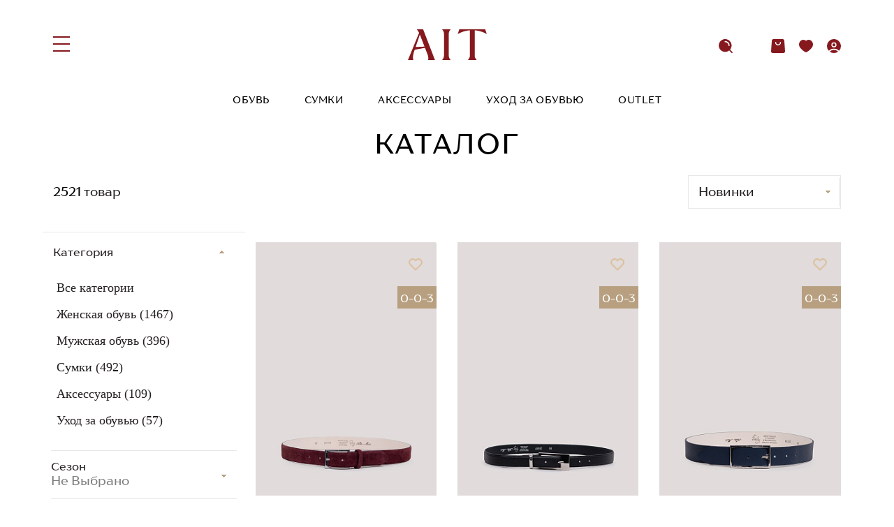

--- FILE ---
content_type: text/html; charset=UTF-8
request_url: https://aitshoes.com/catalog/giuliano-brani-bam_4/
body_size: 40559
content:

<!DOCTYPE html>
<html lang="ru">
<head>
	<meta charset="utf-8">
	<meta http-equiv="X-UA-Compatible" content="IE=edge">
	<meta name="viewport" content="width=device-width, initial-scale=1">
    <link rel="preconnect" href="https://fonts.googleapis.com">
    <link rel="preconnect" href="https://fonts.gstatic.com" crossorigin>
    <link href="https://fonts.googleapis.com/css2?family=Cormorant:ital,wght@0,300..700;1,300..700&display=swap" rel="stylesheet">
	
    

    <title>Женская и мужская обувь купить в Казахстане</title>
	<meta http-equiv="Content-Type" content="text/html; charset=UTF-8" />
<meta name="robots" content="index, follow" />
<meta name="keywords" content="Женская обувь, мужская обувь, покупка обуви" />
<meta name="description" content="Женская и мужская обувь от лучших мировых брендов купить по самым выгодным ценам в Казахстане" />
<link href="/bitrix/js/ui/design-tokens/dist/ui.design-tokens.css?175554501226358" type="text/css"  rel="stylesheet" />
<link href="/bitrix/js/ui/fonts/opensans/ui.font.opensans.css?17555450122555" type="text/css"  rel="stylesheet" />
<link href="/bitrix/js/main/popup/dist/main.popup.bundle.css?175555446631694" type="text/css"  rel="stylesheet" />
<link href="/bitrix/css/exabit.scrollup/default.min.css?17555450091031" type="text/css"  rel="stylesheet" />
<link href="/bitrix/css/exabit.scrollup/custom_s1.min.css?1755545009215" type="text/css"  rel="stylesheet" />
<link href="/local/templates/ait_new/components/bitrix/catalog/new_catalog/style.css?1755545035400" type="text/css"  rel="stylesheet" />
<link href="/local/templates/ait_new/styles.css?1756980640510" type="text/css"  data-template-style="true"  rel="stylesheet" />
<link href="/local/templates/ait_new/template_styles.css?17569806408707" type="text/css"  data-template-style="true"  rel="stylesheet" />
<script>if(!window.BX)window.BX={};if(!window.BX.message)window.BX.message=function(mess){if(typeof mess==='object'){for(let i in mess) {BX.message[i]=mess[i];} return true;}};</script>
<script>(window.BX||top.BX).message({"JS_CORE_LOADING":"Загрузка...","JS_CORE_NO_DATA":"- Нет данных -","JS_CORE_WINDOW_CLOSE":"Закрыть","JS_CORE_WINDOW_EXPAND":"Развернуть","JS_CORE_WINDOW_NARROW":"Свернуть в окно","JS_CORE_WINDOW_SAVE":"Сохранить","JS_CORE_WINDOW_CANCEL":"Отменить","JS_CORE_WINDOW_CONTINUE":"Продолжить","JS_CORE_H":"ч","JS_CORE_M":"м","JS_CORE_S":"с","JSADM_AI_HIDE_EXTRA":"Скрыть лишние","JSADM_AI_ALL_NOTIF":"Показать все","JSADM_AUTH_REQ":"Требуется авторизация!","JS_CORE_WINDOW_AUTH":"Войти","JS_CORE_IMAGE_FULL":"Полный размер"});</script>

<script src="/bitrix/js/main/core/core.js?1755555201511455"></script>

<script>BX.Runtime.registerExtension({"name":"main.core","namespace":"BX","loaded":true});</script>
<script>BX.setJSList(["\/bitrix\/js\/main\/core\/core_ajax.js","\/bitrix\/js\/main\/core\/core_promise.js","\/bitrix\/js\/main\/polyfill\/promise\/js\/promise.js","\/bitrix\/js\/main\/loadext\/loadext.js","\/bitrix\/js\/main\/loadext\/extension.js","\/bitrix\/js\/main\/polyfill\/promise\/js\/promise.js","\/bitrix\/js\/main\/polyfill\/find\/js\/find.js","\/bitrix\/js\/main\/polyfill\/includes\/js\/includes.js","\/bitrix\/js\/main\/polyfill\/matches\/js\/matches.js","\/bitrix\/js\/ui\/polyfill\/closest\/js\/closest.js","\/bitrix\/js\/main\/polyfill\/fill\/main.polyfill.fill.js","\/bitrix\/js\/main\/polyfill\/find\/js\/find.js","\/bitrix\/js\/main\/polyfill\/matches\/js\/matches.js","\/bitrix\/js\/main\/polyfill\/core\/dist\/polyfill.bundle.js","\/bitrix\/js\/main\/core\/core.js","\/bitrix\/js\/main\/polyfill\/intersectionobserver\/js\/intersectionobserver.js","\/bitrix\/js\/main\/lazyload\/dist\/lazyload.bundle.js","\/bitrix\/js\/main\/polyfill\/core\/dist\/polyfill.bundle.js","\/bitrix\/js\/main\/parambag\/dist\/parambag.bundle.js"]);
</script>
<script>BX.Runtime.registerExtension({"name":"fx","namespace":"window","loaded":true});</script>
<script>BX.Runtime.registerExtension({"name":"ui.design-tokens","namespace":"window","loaded":true});</script>
<script>BX.Runtime.registerExtension({"name":"ui.fonts.opensans","namespace":"window","loaded":true});</script>
<script>BX.Runtime.registerExtension({"name":"main.popup","namespace":"BX.Main","loaded":true});</script>
<script>BX.Runtime.registerExtension({"name":"popup","namespace":"window","loaded":true});</script>
<script type="extension/settings" data-extension="currency.currency-core">{"region":"kz"}</script>
<script>BX.Runtime.registerExtension({"name":"currency.currency-core","namespace":"BX.Currency","loaded":true});</script>
<script>BX.Runtime.registerExtension({"name":"currency","namespace":"window","loaded":true});</script>
<script>(window.BX||top.BX).message({"LANGUAGE_ID":"ru","FORMAT_DATE":"DD.MM.YYYY","FORMAT_DATETIME":"DD.MM.YYYY HH:MI:SS","COOKIE_PREFIX":"BITRIX_SM","SERVER_TZ_OFFSET":"10800","UTF_MODE":"Y","SITE_ID":"s1","SITE_DIR":"\/","USER_ID":"","SERVER_TIME":1768975515,"USER_TZ_OFFSET":7200,"USER_TZ_AUTO":"Y","bitrix_sessid":"46b5a1d3b2923fa6f425ba24aa4f4bbe"});</script>


<script src="/bitrix/js/main/core/core_fx.js?175554501416888"></script>
<script src="/bitrix/js/main/popup/dist/main.popup.bundle.js?1755555201119116"></script>
<script src="/bitrix/js/currency/currency-core/dist/currency-core.bundle.js?17555450138800"></script>
<script src="/bitrix/js/currency/core_currency.js?17555450131181"></script>
<script src="/bitrix/js/exabit.scrollup/settings_s1.min.js?1755545014382"></script>
<script src="/bitrix/js/exabit.scrollup/script.min.js?17555450141613"></script>
<script src="/bitrix/js/yandex.metrika/script.js?17555450146603"></script>
<script>
					(function () {
						"use strict";

						var counter = function ()
						{
							var cookie = (function (name) {
								var parts = ("; " + document.cookie).split("; " + name + "=");
								if (parts.length == 2) {
									try {return JSON.parse(decodeURIComponent(parts.pop().split(";").shift()));}
									catch (e) {}
								}
							})("BITRIX_CONVERSION_CONTEXT_s1");

							if (cookie && cookie.EXPIRE >= BX.message("SERVER_TIME"))
								return;

							var request = new XMLHttpRequest();
							request.open("POST", "/bitrix/tools/conversion/ajax_counter.php", true);
							request.setRequestHeader("Content-type", "application/x-www-form-urlencoded");
							request.send(
								"SITE_ID="+encodeURIComponent("s1")+
								"&sessid="+encodeURIComponent(BX.bitrix_sessid())+
								"&HTTP_REFERER="+encodeURIComponent(document.referrer)
							);
						};

						if (window.frameRequestStart === true)
							BX.addCustomEvent("onFrameDataReceived", counter);
						else
							BX.ready(counter);
					})();
				</script>
            <script type="text/javascript">
                window.dataLayerName = 'dataLayer';
                var dataLayerName = window.dataLayerName;
            </script>
            <!-- Yandex.Metrika counter -->
            <script type="text/javascript">
                (function (m, e, t, r, i, k, a) {
                    m[i] = m[i] || function () {
                        (m[i].a = m[i].a || []).push(arguments)
                    };
                    m[i].l = 1 * new Date();
                    k = e.createElement(t), a = e.getElementsByTagName(t)[0], k.async = 1, k.src = r, a.parentNode.insertBefore(k, a)
                })
                (window, document, "script", "https://mc.yandex.ru/metrika/tag.js", "ym");

                ym("94088135", "init", {
                    clickmap: true,
                    trackLinks: true,
                    accurateTrackBounce: true,
                    webvisor: true,
                    ecommerce: dataLayerName,
                    params: {
                        __ym: {
                            "ymCmsPlugin": {
                                "cms": "1c-bitrix",
                                "cmsVersion": "25.600",
                                "pluginVersion": "1.0.8",
                                'ymCmsRip': 1307444812                            }
                        }
                    }
                });

                document.addEventListener("DOMContentLoaded", function() {
                                    });

            </script>
            <!-- /Yandex.Metrika counter -->
                        <script type="text/javascript">
                window.dataLayerName = 'dataLayer';
                var dataLayerName = window.dataLayerName;
            </script>
            <!-- Yandex.Metrika counter -->
            <script type="text/javascript">
                (function (m, e, t, r, i, k, a) {
                    m[i] = m[i] || function () {
                        (m[i].a = m[i].a || []).push(arguments)
                    };
                    m[i].l = 1 * new Date();
                    k = e.createElement(t), a = e.getElementsByTagName(t)[0], k.async = 1, k.src = r, a.parentNode.insertBefore(k, a)
                })
                (window, document, "script", "https://mc.yandex.ru/metrika/tag.js", "ym");

                ym("105887025", "init", {
                    clickmap: true,
                    trackLinks: true,
                    accurateTrackBounce: true,
                    webvisor: true,
                    ecommerce: dataLayerName,
                    params: {
                        __ym: {
                            "ymCmsPlugin": {
                                "cms": "1c-bitrix",
                                "cmsVersion": "25.600",
                                "pluginVersion": "1.0.8",
                                'ymCmsRip': 1307444812                            }
                        }
                    }
                });

                document.addEventListener("DOMContentLoaded", function() {
                                    });

            </script>
            <!-- /Yandex.Metrika counter -->
                    <script type="text/javascript">
            window.counters = ["94088135","105887025"];
        </script>
        
<script>window[window.dataLayerName] = window[window.dataLayerName] || [];</script>



<script src="/local/templates/ait/assets/js/DLEcommerce.js?17610372953528"></script>
<script src="/local/templates/ait_new/components/bitrix/catalog.smart.filter/.default/script.js?176413843422642"></script>
<script src="/local/templates/ait_new/components/bitrix/catalog.section/.default/script.js?17555450357026"></script>
<script src="/local/templates/ait_new/components/bitrix/catalog.item/new_list_item/script.js?1768468179751"></script>


	<link rel="stylesheet" href="/local/templates/ait_new/css/bootstrap.min.css" type="text/css" />
	<link rel="stylesheet" href="/local/templates/ait_new/fancybox/jquery.fancybox.min.css" type="text/css" />
	<link rel="stylesheet" href="/local/templates/ait_new/swiper/swiper-bundle.min.css" type="text/css" />
	<link rel="stylesheet" href="/local/templates/ait_new/nouislider/nouislider.css" type="text/css" />
	<link rel="stylesheet" href="/local/templates/ait_new/css/theme.css?v=10" type="text/css" /> 
	

    <!-- Google Tag Manager -->
    <script>(function(w,d,s,l,i){w[l]=w[l]||[];w[l].push({'gtm.start':
    new Date().getTime(),event:'gtm.js'});var f=d.getElementsByTagName(s)[0],
    j=d.createElement(s),dl=l!='dataLayer'?'&l='+l:'';j.async=true;j.src=
    'https://www.googletagmanager.com/gtm.js?id='+i+dl;f.parentNode.insertBefore(j,f);
    })(window,document,'script','dataLayer','GTM-T73D3QR5');</script>
    <!-- End Google Tag Manager -->
</head>

<body class="light_menu" >
    <!-- Google Tag Manager (noscript) -->
    <noscript><iframe src="https://www.googletagmanager.com/ns.html?id=GTM-T73D3QR5"
    height="0" width="0" style="display:none;visibility:hidden"></iframe></noscript>
    <!-- End Google Tag Manager (noscript) -->
	<script>
	var basketIDs = [];
	var favIDs = false;
	</script>

	    	<div id="main">

		
        

		<header class="header sdv_header">
			<div class="container container--type-2">
				<div class="header__container d-flex align-items-center justify-content-between">
					<div class="header__desktop-menu">
						<a href="javascript:;" class="js_open_menu" onclick="showMenu()"><i class="menu_menu menu_item"></i></a>
						<a href="javascript:;" class="js_close_menu" onclick="hideMenu()"><svg id="close_" data-name="close" xmlns="http://www.w3.org/2000/svg" viewBox="0 0 23.41406 23.41406"><title>close</title><polygon  points="23.414 1.414 22 0 11.707 10.293 1.414 0 0 1.414 10.293 11.707 0 22 1.414 23.414 11.707 13.121 22 23.414 23.414 22 13.121 11.707 23.414 1.414"/></svg></i></a>
					</div>	
					<div class="header__logo">
						<a href="/">
							<svg width="122" height="48" viewBox="0 0 122 48" fill="none" id="logo_svg" data-name="logo" xmlns="http://www.w3.org/2000/svg">
							<title>aitshoes</title>
							<g clip-path="url(#clip0_36_236)">
							<path class="cls-1" d="M55.7632 39.8498V8.21083C55.7632 5.05993 55.6945 3.76029 52.7107 0.0606499H66.2767C63.2929 3.7574 63.2242 5.05993 63.2242 8.21083V39.8498C63.2242 43.0007 63.2929 44.3004 66.2767 48H52.7107C55.6945 44.3032 55.7632 43.0007 55.7632 39.8498Z" />
							<path class="cls-1" d="M41.9226 48L23.4702 0.0606499H13.4974C15.1939 2.04765 16.4812 3.7574 17.3652 5.67509L0 48H8.54815C7.73282 45.3978 7.0548 41.6318 10.3791 32.1126L10.4506 31.9047C14.7905 31.0296 22.0741 29.6549 26.4827 28.9617L30.1846 38.4838C31.7437 42.5935 31.8811 46.0159 31.0657 48.0029H41.9197L41.9226 48ZM11.9382 27.6043L13.3629 23.483L18.5181 8.41588L24.3514 23.483L25.098 25.4007L25.7246 27.0152L11.9354 27.6043H11.9382Z" />
							<path class="cls-1" d="M122 7.53213L119.491 0H79.6139L77.105 7.53213C81.7853 4.92996 85.7761 3.35596 91.7581 2.29025C91.7581 2.29025 92.9082 2.10253 93.8608 1.98989C94.8364 1.87437 95.8091 1.79639 95.8234 1.79639V39.7892C95.8234 42.8708 95.7547 44.104 92.6364 47.9394H106.474C103.353 44.104 103.287 42.8708 103.287 39.7892V1.79639C103.287 1.79639 104.271 1.87437 105.25 1.98989C106.2 2.10253 107.353 2.29025 107.353 2.29025C113.335 3.35884 117.325 4.92996 122.006 7.53213H122Z" />
							</g>
							<defs>
							<clipPath id="clip0_36_236">
							<rect width="122" height="48" fill="white"/>
							</clipPath>
							</defs>
							</svg>
						</a>
					</div>
					<ul class="header__right">
						<li>
							<a href="javascript:;"  onclick="showsearch()" class="menu_icon d-none d-lg-block">
								<svg id="search_" xmlns="http://www.w3.org/2000/svg" viewBox="0 0 17.30831 17.5"><title>search</title><path d="M870.86971,3209.34735l-2.94513-3.03137a8.021,8.021,0,1,0-1.0694,1.05188l2.93836,3.02442a.75.75,0,0,0,1.07617-1.04493Zm-4.20215-7.45117a.7502.7502,0,0,1-.75-.75,4.12525,4.12525,0,0,0-4.12012-4.12012.75.75,0,0,1,0-1.5,5.62688,5.62688,0,0,1,5.62012,5.62012A.7502.7502,0,0,1,866.66756,3201.89618Z" transform="translate(-853.77303 -3193.11981)"/></svg>
							</a>
						</li>
												<li class="header__cart menu_icon">
							<a href="javascript:;" onclick="showCart()" ><svg id="cart_" xmlns="http://www.w3.org/2000/svg" viewBox="0 0 19.49805 19.5"><title>cart</title><path  d="M1179.16463,439.15692a2.7528,2.7528,0,0,0-2.75-2.75h-12a2.7391,2.7391,0,0,0-2.748,2.69678l-1.002,14.05322a2.75279,2.75279,0,0,0,2.75,2.75h14a2.7618,2.7618,0,0,0,2.748-2.80322Zm-8.75,6.0835a4.08825,4.08825,0,0,1-4.083-4.0835.75.75,0,1,1,1.5,0,2.583,2.583,0,1,0,5.166,0,.75.75,0,1,1,1.5,0A4.08825,4.08825,0,0,1,1170.41463,445.24042Z" transform="translate(-1160.66463 -436.40692)"/></svg>
								<span class="cart-count" style="display:none;" >0</span>
							</a>
						</li>
												<li class="header__cart menu_icon">
							<a href="/personal/favorite/"><svg id="heart_" xmlns="http://www.w3.org/2000/svg" viewBox="0 0 19.5 17.5"><title>heart</title><path d="M446.31307,773.40692a5.41886,5.41886,0,0,0-3.69629,1.39112,5.416,5.416,0,0,0-3.69629-1.39112c-3.62109,0-6.05371,3.36377-6.05371,6.50537,0,5.98682,9.02637,10.99463,9.75,10.99463s9.75-5.00781,9.75-10.99463C452.36678,776.77069,449.93416,773.40692,446.31307,773.40692Z" transform="translate(-432.86678 -773.40692)"/></svg>
								<span class="favorite-count" style="display:none;"></span>
							</a>
						</li>
						<li class="d-none d-lg-block menu_icon"><a href="/personal/"><svg id="login_" xmlns="http://www.w3.org/2000/svg" viewBox="0 0 19.5 19.5"><title>login</title><path d="M1220.49868,3209.44721a9.68036,9.68036,0,0,0,11.8305-.00037,8.454,8.454,0,0,0-11.8305.00037Z" transform="translate(-1216.66365 -3191.96454)"/><path class="cls-1" d="M1233.64711,3208.2287a9.75,9.75,0,1,0-14.46649.00061,10.24638,10.24638,0,0,1,14.46649-.00061Zm-10.796-8.20166a3.5625,3.5625,0,1,1,3.5625,3.5625A3.56593,3.56593,0,0,1,1222.85115,3200.027Z" transform="translate(-1216.66365 -3191.96454)"/><circle class="cls-1" cx="9.75" cy="8.0625" r="2.0625"/></svg></a></li>
					</ul>
				</div>
				<div class="header__pc">
				<div class="container container--type-2">
    <ul class="header__nav d-flex js_header__nav_r">
        <li class="search_i_menu i_menu">
            <a href="javascript:;" onclick="showsearch()"  class="menu__h2 nav__item menu_icon">
                <svg id="search_" xmlns="http://www.w3.org/2000/svg" viewBox="0 0 17.30831 17.5"><title>search</title><path style="fill:#231f20" d="M870.86971,3209.34735l-2.94513-3.03137a8.021,8.021,0,1,0-1.0694,1.05188l2.93836,3.02442a.75.75,0,0,0,1.07617-1.04493Zm-4.20215-7.45117a.7502.7502,0,0,1-.75-.75,4.12525,4.12525,0,0,0-4.12012-4.12012.75.75,0,0,1,0-1.5,5.62688,5.62688,0,0,1,5.62012,5.62012A.7502.7502,0,0,1,866.66756,3201.89618Z" transform="translate(-853.77303 -3193.11981)"/></svg>
                <span>Поиск товара...</span>
            </a>
        </li>
        <li class="user_i_menu i_menu">
            <a href="/personal/"  class="menu__h2 nav__item menu_icon">
                <svg id="login_" xmlns="http://www.w3.org/2000/svg" viewBox="0 0 19.5 19.5"><title>login</title><path d="M1220.49868,3209.44721a9.68036,9.68036,0,0,0,11.8305-.00037,8.454,8.454,0,0,0-11.8305.00037Z" transform="translate(-1216.66365 -3191.96454)"/><path class="cls-1" d="M1233.64711,3208.2287a9.75,9.75,0,1,0-14.46649.00061,10.24638,10.24638,0,0,1,14.46649-.00061Zm-10.796-8.20166a3.5625,3.5625,0,1,1,3.5625,3.5625A3.56593,3.56593,0,0,1,1222.85115,3200.027Z" transform="translate(-1216.66365 -3191.96454)"/><circle class="cls-1" cx="9.75" cy="8.0625" r="2.0625"/></svg>
                <span>Вход или регистрация</span>
            </a>
        </li>
        <li class="js_mwnu_li" >
            <a onclick="showMenuSec($(this))" href="/catalog/zhenskaya-obuv/" class="nav__item menu__h2 nav__item__not_empty">Обувь</a>
            <div class="sub_menu_main">
                <div class="container">
                <ul class="sub_menu">
                    <li class="sub_menu__item sub_menu__item--active js-sub_menu__item" >
                        <a  onclick="showMenuSub($(this))"  href="/catalog/zhenskaya-obuv/"  class="sub_menu__link">Женская обувь</a>
                        <div class="sub_menu_sub">
                            <div class="container">
                            <div class="mega-menu__standard-column">
                                <div class="standard-column__title">Виды обуви</div>
                                <ul class="standard-column__nav">
                                    <li class=" i_menu">
                                        <a href="javascript:;" onclick="showMenuSubSub($(this))" class="menu__h2 nav__item">
                                            <svg xmlns="http://www.w3.org/2000/svg" xmlns:xlink="http://www.w3.org/1999/xlink" width="4px" height="7px"><image  x="0px" y="0px" width="4px" height="7px"  xlink:href="[data-uri]" /></svg>
                                            <span>Назад</span>
                                        </a>
                                    </li>
                                    <li><a href="/catalog/zhenskaya-obuv/">Вся обувь</a></li>
                                                                        <li><a href="/catalog/zhenskaya-obuv/obuv-na-ploskom-khodu/" >Обувь на плоском ходу</a></li>
                                                                        <li><a href="/catalog/zhenskaya-obuv/botinki/" >Ботинки</a></li>
                                                                        <li><a href="/catalog/zhenskaya-obuv/tufli/" >Туфли</a></li>
                                                                        <li><a href="/catalog/zhenskaya-obuv/krossovki/" >Кроссовки</a></li>
                                                                        <li><a href="/catalog/zhenskaya-obuv/uggi-i-lunokhody/" >Угги и луноходы</a></li>
                                                                        <li><a href="/catalog/zhenskaya-obuv/dutiki/" >Дутики</a></li>
                                                                        <li><a href="/catalog/zhenskaya-obuv/obuv-na-mekhu/" >Обувь на меху</a></li>
                                                                        <li><a href="/catalog/zhenskaya-obuv/domashnie-tapochki/" >Домашние тапочки</a></li>
                                                                        <li><a href="/catalog/zhenskaya-obuv/bosonozhki/" >Босоножки</a></li>
                                                                        <li><a href="/catalog/zhenskaya-obuv/botilony/" >Ботильоны</a></li>
                                                                        <li><a href="/catalog/zhenskaya-obuv/sandalii/" >Сандалии</a></li>
                                                                        <li><a href="/catalog/zhenskaya-obuv/sapogi/" >Сапоги</a></li>
                                                                    </ul>
                            </div>
                            <div class="mega-menu__standard-column column_brends">
                                <div class="standard-column__title">Бренды</div>
                                <ul class="standard-column__nav">
                                                                            <!--li style="order:7;"><a href="/catalog/zhenskaya-obuv/filter/brend_dlya_sayta-is-0d7731e9-41ae-11ea-b867-14cc20047a5a/apply/">Giuliano brani</a></li-->
                                        <li style="order:7;"><a href="/catalog/zhenskaya-obuv/filter/brend_dlya_sayta-is-0d7731e9-41ae-11ea-b867-14cc20047a5a/apply/">Giuliano brani</a></li>
                                                                                <!--li style="order:18;"><a href="/catalog/zhenskaya-obuv/filter/brend_dlya_sayta-is-703f5fe9-06c5-11eb-b0ea-14cc20047a5a/apply/">Romer</a></li-->
                                        <li style="order:18;"><a href="/catalog/zhenskaya-obuv/filter/brend_dlya_sayta-is-703f5fe9-06c5-11eb-b0ea-14cc20047a5a/apply/">Romer</a></li>
                                                                                <!--li style="order:7;"><a href="/catalog/zhenskaya-obuv/filter/brend_dlya_sayta-is-b42bb800-9fe7-11ea-8651-14cc20047a5a/apply/">Giorgio fabiani</a></li-->
                                        <li style="order:7;"><a href="/catalog/zhenskaya-obuv/filter/brend_dlya_sayta-is-b42bb800-9fe7-11ea-8651-14cc20047a5a/apply/">Giorgio fabiani</a></li>
                                                                                <!--li style="order:13;"><a href="/catalog/zhenskaya-obuv/filter/brend_dlya_sayta-is-ac550e06-a090-11ea-8651-14cc20047a5a/apply/">Marino fabiani</a></li-->
                                        <li style="order:13;"><a href="/catalog/zhenskaya-obuv/filter/brend_dlya_sayta-is-ac550e06-a090-11ea-8651-14cc20047a5a/apply/">Marino fabiani</a></li>
                                                                                <!--li style="order:13;"><a href="/catalog/zhenskaya-obuv/filter/brend_dlya_sayta-is-ac550e07-a090-11ea-8651-14cc20047a5a/apply/">Moda di fausto</a></li-->
                                        <li style="order:13;"><a href="/catalog/zhenskaya-obuv/filter/brend_dlya_sayta-is-ac550e07-a090-11ea-8651-14cc20047a5a/apply/">Moda di fausto</a></li>
                                                                                <!--li style="order:1;"><a href="/catalog/zhenskaya-obuv/filter/brend_dlya_sayta-is-2354ea85-f314-11ea-8201-14cc20047a5a/apply/">Angel alarcon</a></li-->
                                        <li style="order:1;"><a href="/catalog/zhenskaya-obuv/filter/brend_dlya_sayta-is-2354ea85-f314-11ea-8201-14cc20047a5a/apply/">Angel alarcon</a></li>
                                                                                <!--li style="order:16;"><a href="/catalog/zhenskaya-obuv/filter/brend_dlya_sayta-is-ac550e0e-a090-11ea-8651-14cc20047a5a/apply/">Pas de rouge</a></li-->
                                        <li style="order:16;"><a href="/catalog/zhenskaya-obuv/filter/brend_dlya_sayta-is-ac550e0e-a090-11ea-8651-14cc20047a5a/apply/">Pas de rouge</a></li>
                                                                                <!--li style="order:1;"><a href="/catalog/zhenskaya-obuv/filter/brend_dlya_sayta-is-97018c82-43da-11ea-b867-14cc20047a5a/apply/">Angelo bervicato</a></li-->
                                        <li style="order:1;"><a href="/catalog/zhenskaya-obuv/filter/brend_dlya_sayta-is-97018c82-43da-11ea-b867-14cc20047a5a/apply/">Angelo bervicato</a></li>
                                                                                <!--li style="order:7;"><a href="/catalog/zhenskaya-obuv/filter/brend_dlya_sayta-is-735c57e7-4193-11ea-b867-14cc20047a5a/apply/">Giovanni fabiani</a></li-->
                                        <li style="order:7;"><a href="/catalog/zhenskaya-obuv/filter/brend_dlya_sayta-is-735c57e7-4193-11ea-b867-14cc20047a5a/apply/">Giovanni fabiani</a></li>
                                                                                <!--li style="order:6;"><a href="/catalog/zhenskaya-obuv/filter/brend_dlya_sayta-is-2892803a-5b29-11ed-90b6-14cc20047a5a/apply/">Francesco sacco</a></li-->
                                        <li style="order:6;"><a href="/catalog/zhenskaya-obuv/filter/brend_dlya_sayta-is-2892803a-5b29-11ed-90b6-14cc20047a5a/apply/">Francesco sacco</a></li>
                                                                                <!--li style="order:23;"><a href="/catalog/zhenskaya-obuv/filter/brend_dlya_sayta-is-2b866840-6635-11ed-9148-14cc20047a5a/apply/">We do</a></li-->
                                        <li style="order:23;"><a href="/catalog/zhenskaya-obuv/filter/brend_dlya_sayta-is-2b866840-6635-11ed-9148-14cc20047a5a/apply/">We do</a></li>
                                                                                <li style="order:100"><a class="all-link" href="/brands/">Все Бренды</a></li>
                                                                    </ul>
                            </div>                            
                            </div>
                            </div>

                    </li>
                    <li class="sub_menu__item js-sub_menu__item" >
                        <a  onclick="showMenuSub($(this))" href="/catalog/muzhskaya-obuv/"  class="sub_menu__link">Мужская обувь</a>
                        <div class="sub_menu_sub">
                            <div class="container">
                            <div class="mega-menu__standard-column">
                                <div class="standard-column__title">Виды обуви</div>
                                <ul class="standard-column__nav">
                                    <li class=" i_menu">
                                        <a href="javascript:;" onclick="showMenuSubSub($(this))" class="menu__h2 nav__item">
                                            <svg xmlns="http://www.w3.org/2000/svg" xmlns:xlink="http://www.w3.org/1999/xlink" width="4px" height="7px"><image  x="0px" y="0px" width="4px" height="7px"  xlink:href="[data-uri]" /></svg>
                                            <span>Назад</span>
                                        </a>
                                    </li>
                                    <li><a href="/catalog/muzhskaya-obuv/">Вся обувь</a></li>
                                                                        <li><a href="/catalog/muzhskaya-obuv/tufli/" >Туфли</a></li>
                                                                        <li><a href="/catalog/muzhskaya-obuv/sandalii/" >Сандалии</a></li>
                                                                        <li><a href="/catalog/muzhskaya-obuv/mokasiny/" >Мокасины</a></li>
                                                                        <li><a href="/catalog/muzhskaya-obuv/krossovki/" >Кроссовки</a></li>
                                                                        <li><a href="/catalog/muzhskaya-obuv/botinki/" >Ботинки</a></li>
                                                                        <li><a href="/catalog/muzhskaya-obuv/uggi-i-lunokhody/" >Угги и луноходы</a></li>
                                                                        <li><a href="/catalog/muzhskaya-obuv/domashnie-tapochki/" >Домашние тапочки</a></li>
                                                                        <li><a href="/catalog/muzhskaya-obuv/sabo/" >Сабо</a></li>
                                                                        <li><a href="/catalog/muzhskaya-obuv/obuv-na-mekhu/" >Обувь на меху</a></li>
                                                                    </ul>
                            </div>
                            <div class="mega-menu__standard-column column_brends">
                                <div class="standard-column__title">Бренды</div>
                                <ul class="standard-column__nav">
                                                                    
                                    <!--li style="order:16;"><a href="/catalog/muzhskaya-obuv/filter/brend_dlya_sayta-is-b42bb7fa-9fe7-11ea-8651-14cc20047a5a/apply/">Pakerson</a></li-->
                                    <li style="order:16;"><a href="/catalog/muzhskaya-obuv/filter/brend_dlya_sayta-is-b42bb7fa-9fe7-11ea-8651-14cc20047a5a/apply/">Pakerson</a></li>
                                                                        
                                    <!--li style="order:18;"><a href="/catalog/muzhskaya-obuv/filter/brend_dlya_sayta-is-b42bb7f9-9fe7-11ea-8651-14cc20047a5a/apply/">Rossi</a></li-->
                                    <li style="order:18;"><a href="/catalog/muzhskaya-obuv/filter/brend_dlya_sayta-is-b42bb7f9-9fe7-11ea-8651-14cc20047a5a/apply/">Rossi</a></li>
                                                                        
                                    <!--li style="order:18;"><a href="/catalog/muzhskaya-obuv/filter/brend_dlya_sayta-is-703f5fe9-06c5-11eb-b0ea-14cc20047a5a/apply/">Romer</a></li-->
                                    <li style="order:18;"><a href="/catalog/muzhskaya-obuv/filter/brend_dlya_sayta-is-703f5fe9-06c5-11eb-b0ea-14cc20047a5a/apply/">Romer</a></li>
                                                                        
                                    <!--li style="order:1;"><a href="/catalog/muzhskaya-obuv/filter/brend_dlya_sayta-is-8f2e479a-621e-11ec-9429-14cc20047a5a/apply/">Avirex</a></li-->
                                    <li style="order:1;"><a href="/catalog/muzhskaya-obuv/filter/brend_dlya_sayta-is-8f2e479a-621e-11ec-9429-14cc20047a5a/apply/">Avirex</a></li>
                                                                        
                                    <!--li style="order:7;"><a href="/catalog/muzhskaya-obuv/filter/brend_dlya_sayta-is-0d7731e9-41ae-11ea-b867-14cc20047a5a/apply/">Giuliano brani</a></li-->
                                    <li style="order:7;"><a href="/catalog/muzhskaya-obuv/filter/brend_dlya_sayta-is-0d7731e9-41ae-11ea-b867-14cc20047a5a/apply/">Giuliano brani</a></li>
                                                                        
                                    <!--li style="order:16;"><a href="/catalog/muzhskaya-obuv/filter/brend_dlya_sayta-is-b42bb7f8-9fe7-11ea-8651-14cc20047a5a/apply/">Pikolinos</a></li-->
                                    <li style="order:16;"><a href="/catalog/muzhskaya-obuv/filter/brend_dlya_sayta-is-b42bb7f8-9fe7-11ea-8651-14cc20047a5a/apply/">Pikolinos</a></li>
                                                                        
                                    <!--li style="order:7;"><a href="/catalog/muzhskaya-obuv/filter/brend_dlya_sayta-is-43d5aa18-324a-11ed-95e0-14cc20047a5a/apply/">Giampieronicola</a></li-->
                                    <li style="order:7;"><a href="/catalog/muzhskaya-obuv/filter/brend_dlya_sayta-is-43d5aa18-324a-11ed-95e0-14cc20047a5a/apply/">Giampieronicola</a></li>
                                                                        
                                    <!--li style="order:13;"><a href="/catalog/muzhskaya-obuv/filter/brend_dlya_sayta-is-e2722a16-c226-11ed-80d5-14cc20047a5a/apply/">Mario bruni</a></li-->
                                    <li style="order:13;"><a href="/catalog/muzhskaya-obuv/filter/brend_dlya_sayta-is-e2722a16-c226-11ed-80d5-14cc20047a5a/apply/">Mario bruni</a></li>
                                                                        
                                    <!--li style="order:9;"><a href="/catalog/muzhskaya-obuv/filter/brend_dlya_sayta-is-ae480840-40ed-11ea-b867-14cc20047a5a/apply/">Iceberg</a></li-->
                                    <li style="order:9;"><a href="/catalog/muzhskaya-obuv/filter/brend_dlya_sayta-is-ae480840-40ed-11ea-b867-14cc20047a5a/apply/">Iceberg</a></li>
                                                                        
                                    <!--li style="order:1;"><a href="/catalog/muzhskaya-obuv/filter/brend_dlya_sayta-is-ce2c0572-3ffa-11ee-95fa-14cc20047a5a/apply/">Alberto ciccioli</a></li-->
                                    <li style="order:1;"><a href="/catalog/muzhskaya-obuv/filter/brend_dlya_sayta-is-ce2c0572-3ffa-11ee-95fa-14cc20047a5a/apply/">Alberto ciccioli</a></li>
                                                                        
                                    <!--li style="order:22;"><a href="/catalog/muzhskaya-obuv/filter/brend_dlya_sayta-is-1de5a6c5-cdde-11ed-8dd4-14cc20047a5a/apply/">Vittorio virgili</a></li-->
                                    <li style="order:22;"><a href="/catalog/muzhskaya-obuv/filter/brend_dlya_sayta-is-1de5a6c5-cdde-11ed-8dd4-14cc20047a5a/apply/">Vittorio virgili</a></li>
                                                                        <li style="order:100"><a class="all-link" href="/brands/">Все Бренды</a></li>
                                                                </ul>
                            </div>  
                            </div>
                          
                        </div>
                    </li>
                </ul>
                </div>

            </div>
        </li>

        <li class="js_mwnu_li" >
            <a onclick="showMenuSec($(this))" href="/catalog/sumki/" class="nav__item menu__h2 nav__item__not_empty">Сумки</a>
            <div class="nav__mega-menu" id="" >
                <div class="container">
                <div class="mega-menu__standard-column">
                    <div class="standard-column__title">Категории</div>
                    <ul class="standard-column__nav">
                        <li class=" i_menu">
                            <a href="javascript:;" onclick="showMenuSec($(this))" class="menu__h2 nav__item">
                                <svg xmlns="http://www.w3.org/2000/svg" xmlns:xlink="http://www.w3.org/1999/xlink" width="4px" height="7px"><image  x="0px" y="0px" width="4px" height="7px"  xlink:href="[data-uri]" /></svg>
                                <span>Назад Сумки</span>
                            </a>
                        </li>
                        <li><a href="/catalog/sumki/">Все Сумки</a></li>
                                                <li><a href="/catalog/sumki/zhenskie-sumki/" >Женские сумки</a></li>
                                                <li><a href="/catalog/sumki/muzhskie-sumki/" >Мужские сумки</a></li>
                                            </ul>
                </div>
                <div class="mega-menu__standard-column column_brends">
                    <div class="standard-column__title">Бренды</div>
                    <ul class="standard-column__nav">
                                            <!--li style="order:21;"><a href="/catalog/sumki/filter/brend_dlya_sayta-is-70886d5e-5210-11ea-a89a-14cc20047a5a/apply/">Uggari</a></li-->
                        <li style="order:21;"><a href="/catalog/sumki/filter/brend_dlya_sayta-is-70886d5e-5210-11ea-a89a-14cc20047a5a/apply/">Uggari</a></li>
                                                <!--li style="order:3;"><a href="/catalog/sumki/filter/brend_dlya_sayta-is-5d6871d3-966f-11ea-8651-14cc20047a5a/apply/">Cromia</a></li-->
                        <li style="order:3;"><a href="/catalog/sumki/filter/brend_dlya_sayta-is-5d6871d3-966f-11ea-8651-14cc20047a5a/apply/">Cromia</a></li>
                                                <!--li style="order:4;"><a href="/catalog/sumki/filter/brend_dlya_sayta-is-d2cf22cc-ca68-11ea-849d-14cc20047a5a/apply/">Di gregorio</a></li-->
                        <li style="order:4;"><a href="/catalog/sumki/filter/brend_dlya_sayta-is-d2cf22cc-ca68-11ea-849d-14cc20047a5a/apply/">Di gregorio</a></li>
                                                <!--li style="order:1;"><a href="/catalog/sumki/filter/brend_dlya_sayta-is-6b6212e6-417b-11ea-b867-14cc20047a5a/apply/">Accademia</a></li-->
                        <li style="order:1;"><a href="/catalog/sumki/filter/brend_dlya_sayta-is-6b6212e6-417b-11ea-b867-14cc20047a5a/apply/">Accademia</a></li>
                                                <!--li style="order:5;"><a href="/catalog/sumki/filter/brend_dlya_sayta-is-1ddc93cd-b6c4-11ea-a6af-14cc20047a5a/apply/">Ermanno scervino</a></li-->
                        <li style="order:5;"><a href="/catalog/sumki/filter/brend_dlya_sayta-is-1ddc93cd-b6c4-11ea-a6af-14cc20047a5a/apply/">Ermanno scervino</a></li>
                                                <!--li style="order:20;"><a href="/catalog/sumki/filter/brend_dlya_sayta-is-5d6871d4-966f-11ea-8651-14cc20047a5a/apply/">Tosca blu</a></li-->
                        <li style="order:20;"><a href="/catalog/sumki/filter/brend_dlya_sayta-is-5d6871d4-966f-11ea-8651-14cc20047a5a/apply/">Tosca blu</a></li>
                                                <!--li style="order:7;"><a href="/catalog/sumki/filter/brend_dlya_sayta-is-3576bdea-acde-11ed-9fb8-14cc20047a5a/apply/">Gironacci</a></li-->
                        <li style="order:7;"><a href="/catalog/sumki/filter/brend_dlya_sayta-is-3576bdea-acde-11ed-9fb8-14cc20047a5a/apply/">Gironacci</a></li>
                                                <!--li style="order:10;"><a href="/catalog/sumki/filter/brend_dlya_sayta-is-2df347e2-b19a-11ed-8056-14cc20047a5a/apply/">Jorge bischoff</a></li-->
                        <li style="order:10;"><a href="/catalog/sumki/filter/brend_dlya_sayta-is-2df347e2-b19a-11ed-8056-14cc20047a5a/apply/">Jorge bischoff</a></li>
                                                <!--li style="order:12;"><a href="/catalog/sumki/filter/brend_dlya_sayta-is-bdddc1aa-a079-11ee-94bd-14cc20047a5a/apply/">Luana ferracuti</a></li-->
                        <li style="order:12;"><a href="/catalog/sumki/filter/brend_dlya_sayta-is-bdddc1aa-a079-11ee-94bd-14cc20047a5a/apply/">Luana ferracuti</a></li>
                                                <!--li style="order:7;"><a href="/catalog/sumki/filter/brend_dlya_sayta-is-30b61395-d06e-11ee-92bc-d843ae1cdf73/apply/">Giorgio lentini</a></li-->
                        <li style="order:7;"><a href="/catalog/sumki/filter/brend_dlya_sayta-is-30b61395-d06e-11ee-92bc-d843ae1cdf73/apply/">Giorgio lentini</a></li>
                                                <!--li style="order:14;"><a href="/catalog/sumki/filter/brend_dlya_sayta-is-17b5e671-dd0d-11ee-92bc-d843ae1cdf73/apply/">Noa</a></li-->
                        <li style="order:14;"><a href="/catalog/sumki/filter/brend_dlya_sayta-is-17b5e671-dd0d-11ee-92bc-d843ae1cdf73/apply/">Noa</a></li>
                                                <li style="order:100"><a class="all-link" href="/brands/">Все Бренды</a></li>
                                        </ul>
                </div>
                </div>

            </div>
        </li>

        <li class="js_mwnu_li" >
            <a onclick="showMenuSec($(this))" href="/catalog/aksessuary/" class="nav__item menu__h2 nav__item__not_empty">Аксессуары</a>
            <div class="nav__mega-menu" id="" >
                <div class="container">
                <div class="mega-menu__standard-column">
                    <div class="standard-column__title">Категории</div>
                    <ul class="standard-column__nav">
                        <li class=" i_menu">
                            <a href="javascript:;" onclick="showMenuSec($(this))" class="menu__h2 nav__item">
                                <svg xmlns="http://www.w3.org/2000/svg" xmlns:xlink="http://www.w3.org/1999/xlink" width="4px" height="7px"><image  x="0px" y="0px" width="4px" height="7px"  xlink:href="[data-uri]" /></svg>
                                <span>Назад Аксессуары</span>
                            </a>
                        </li>
                        <li><a href="/catalog/aksessuary/">Все Аксессуары</a></li>
                                                <li><a href="/catalog/aksessuary/koshelki/" >Кошельки</a></li>
                                                <li><a href="/catalog/aksessuary/portmone/" >Портмоне</a></li>
                                                <li><a href="/catalog/aksessuary/remni/" >Ремни</a></li>
                                                <li><a href="/catalog/aksessuary/shlyapy/" >Шляпы</a></li>
                                                <li><a href="/catalog/aksessuary/zonty-/" >Зонты </a></li>
                                                <li><a href="/catalog/aksessuary/sharfy/" >Шарфы</a></li>
                                                <li><a href="/catalog/aksessuary/platki/" >Платки</a></li>
                                                <li><a href="/catalog/aksessuary/perchatki/" >Перчатки</a></li>
                                                <li><a href="/catalog/aksessuary/kardkholdery/" >Кардхолдеры</a></li>
                                                <li><a href="/catalog/aksessuary/shapka/" >Шапка</a></li>
                                                <li><a href="/catalog/aksessuary/balaklava/" >Балаклава</a></li>
                                            </ul>
                </div>
                <div class="mega-menu__standard-column column_brends">
                    <div class="standard-column__title">Бренды</div>
                    <ul class="standard-column__nav">
                                            <!--li style="order:20;"><a href="/catalog/aksessuary/filter/brend_dlya_sayta-is-ffd19374-5e92-11ea-a89a-14cc20047a5a/apply/">Texier</a></li-->
                        <li style="order:20;"><a href="/catalog/aksessuary/filter/brend_dlya_sayta-is-ffd19374-5e92-11ea-a89a-14cc20047a5a/apply/">Texier</a></li>
                                                <!--li style="order:4;"><a href="/catalog/aksessuary/filter/brend_dlya_sayta-is-d2cf22cc-ca68-11ea-849d-14cc20047a5a/apply/">Di gregorio</a></li-->
                        <li style="order:4;"><a href="/catalog/aksessuary/filter/brend_dlya_sayta-is-d2cf22cc-ca68-11ea-849d-14cc20047a5a/apply/">Di gregorio</a></li>
                                                <!--li style="order:5;"><a href="/catalog/aksessuary/filter/brend_dlya_sayta-is-1ddc93cd-b6c4-11ea-a6af-14cc20047a5a/apply/">Ermanno scervino</a></li-->
                        <li style="order:5;"><a href="/catalog/aksessuary/filter/brend_dlya_sayta-is-1ddc93cd-b6c4-11ea-a6af-14cc20047a5a/apply/">Ermanno scervino</a></li>
                                                <!--li style="order:20;"><a href="/catalog/aksessuary/filter/brend_dlya_sayta-is-5d6871d4-966f-11ea-8651-14cc20047a5a/apply/">Tosca blu</a></li-->
                        <li style="order:20;"><a href="/catalog/aksessuary/filter/brend_dlya_sayta-is-5d6871d4-966f-11ea-8651-14cc20047a5a/apply/">Tosca blu</a></li>
                                                <!--li style="order:3;"><a href="/catalog/aksessuary/filter/brend_dlya_sayta-is-5d6871d3-966f-11ea-8651-14cc20047a5a/apply/">Cromia</a></li-->
                        <li style="order:3;"><a href="/catalog/aksessuary/filter/brend_dlya_sayta-is-5d6871d3-966f-11ea-8651-14cc20047a5a/apply/">Cromia</a></li>
                                                <!--li style="order:1;"><a href="/catalog/aksessuary/filter/brend_dlya_sayta-is-a188fc4d-d170-11ef-abff-d843ae1cdf73/apply/">Alta moda</a></li-->
                        <li style="order:1;"><a href="/catalog/aksessuary/filter/brend_dlya_sayta-is-a188fc4d-d170-11ef-abff-d843ae1cdf73/apply/">Alta moda</a></li>
                                                <!--li style="order:3;"><a href="/catalog/aksessuary/filter/brend_dlya_sayta-is-bdee4be3-9bf7-11ef-abfb-d843ae1cdf73/apply/">Complit</a></li-->
                        <li style="order:3;"><a href="/catalog/aksessuary/filter/brend_dlya_sayta-is-bdee4be3-9bf7-11ef-abfb-d843ae1cdf73/apply/">Complit</a></li>
                                                <!--li style="order:10;"><a href="/catalog/aksessuary/filter/brend_dlya_sayta-is-2df347e2-b19a-11ed-8056-14cc20047a5a/apply/">Jorge bischoff</a></li-->
                        <li style="order:10;"><a href="/catalog/aksessuary/filter/brend_dlya_sayta-is-2df347e2-b19a-11ed-8056-14cc20047a5a/apply/">Jorge bischoff</a></li>
                                                <!--li style="order:16;"><a href="/catalog/aksessuary/filter/brend_dlya_sayta-is-30ccc832-57de-11f0-ac0b-d843ae1cdf73/apply/">Petracci</a></li-->
                        <li style="order:16;"><a href="/catalog/aksessuary/filter/brend_dlya_sayta-is-30ccc832-57de-11f0-ac0b-d843ae1cdf73/apply/">Petracci</a></li>
                                                <!--li style="order:23;"><a href="/catalog/aksessuary/filter/brend_dlya_sayta-is-eb6e02c8-264a-11f0-ac04-d843ae1cdf73/apply/">Walking sticks</a></li-->
                        <li style="order:23;"><a href="/catalog/aksessuary/filter/brend_dlya_sayta-is-eb6e02c8-264a-11f0-ac04-d843ae1cdf73/apply/">Walking sticks</a></li>
                                                <!--li style="order:4;"><a href="/catalog/aksessuary/filter/brend_dlya_sayta-is-f8fca5c6-57d7-11f0-ac0b-d843ae1cdf73/apply/">Doppler</a></li-->
                        <li style="order:4;"><a href="/catalog/aksessuary/filter/brend_dlya_sayta-is-f8fca5c6-57d7-11f0-ac0b-d843ae1cdf73/apply/">Doppler</a></li>
                                                <li style="order:100"><a class="all-link" href="/brands/">Все Бренды</a></li>
                                        </ul>
                </div>
                </div>

            </div>
        </li>


        <li class="js_mwnu_li" >
            <a onclick="showMenuSec($(this))" href="/catalog/ukhod-za-obuvyu-/" class="nav__item menu__h2 nav__item__not_empty">Уход за обувью</a>
            <div class="nav__mega-menu" id="" >
                <div class="container">
                <div class="mega-menu__standard-column">
                    <div class="standard-column__title">Категории</div>
                    <ul class="standard-column__nav">
                        <li class=" i_menu">
                            <a href="javascript:;" onclick="showMenuSec($(this))" class="menu__h2 nav__item">
                                <svg xmlns="http://www.w3.org/2000/svg" xmlns:xlink="http://www.w3.org/1999/xlink" width="4px" height="7px"><image  x="0px" y="0px" width="4px" height="7px"  xlink:href="[data-uri]" /></svg>
                                <span>Назад в Ухода за обувью</span>
                            </a>
                        </li>
                        <li><a href="/catalog/ukhod-za-obuvyu-/">Все</a></li>
                                                <li><a href="/catalog/ukhod-za-obuvyu-/kremy-i-sprei/" >Кремы и спреи</a></li>
                                                <li><a href="/catalog/ukhod-za-obuvyu-/chistyashchie-i-zashchitnye-sredstva/" >Чистящие и защитные средства</a></li>
                                                <li><a href="/catalog/ukhod-za-obuvyu-/stelki-i-vkladyshi/" >Стельки и вкладыши</a></li>
                                                <li><a href="/catalog/ukhod-za-obuvyu-/kosmetika-dlya-nog/" >Косметика для ног</a></li>
                                                <li><a href="/catalog/ukhod-za-obuvyu-/shchetki-i-gubki/" >Щетки и губки</a></li>
                                            </ul>
                </div>
                <div class="mega-menu__standard-column column_brends">
                    <div class="standard-column__title">Бренды</div>
                    <ul class="standard-column__nav">
                                            <!--li style="order:3;"><a href="/catalog/ukhod-za-obuvyu-/filter/brend_dlya_sayta-is-9ee7d8ba-4553-11ee-969a-14cc20047a5a/apply/">Coccine</a></li-->
                        <li style="order:3;"><a href="/catalog/ukhod-za-obuvyu-/filter/brend_dlya_sayta-is-9ee7d8ba-4553-11ee-969a-14cc20047a5a/apply/">Coccine</a></li>
                                                <li style="order:100"><a class="all-link" href="/brands/">Все Бренды</a></li>
                                        </ul>
                </div>
                </div>
            </div>
        </li>

        <li class="js_mwnu_li" >
            <a href="/catalog/outlet/" class="nav__item menu__h2 nav__item__not_empty">Outlet</a>
        </li>
    </ul>
        
    <!-- <ul class="header__nav d-flex js_header__nav_l">
        <li>
            <a href="/catalog/outlet/" class="menu__h2 nav__item">Распродажа</a>
        </li>
        
        <li>
            <a href="/bonus/" class=" menu__h2 nav__item">Бонусная программа</a>
        </li>
        <li>
            <a href="/uhod/" class=" menu__h2 nav__item">Рекомендации по уходу</a>
        </li>
    </ul> -->
    
</div>
					</div>
			</div>
		</header>
				
		<div class="cnt_fx l_fx " >
		
				
				    		 
		

		<div class="shop-breadcrumb">
			<div class="container container--type-2">
				<div class="shop-breadcrumb__d-flex d-flex align-items-center justify-content-center">
					<h1 class="shop-breadcrumb__title">Каталог</h1>
				</div>
			</div>
		</div>

				<div class="product__categories d-none">
			<div class="swiper categories_swiper swiper-horizontal swiper-pointer-events swiper-backface-hidden pb-0">
				<div class="swiper-wrapper pb-0" aria-live="polite" style="overflow-x: scroll;">
										 
			<div class="swiper-slide pb-0" role="group" style="margin-right: 10px;">
				<a href="/catalog/zhenskaya-obuv/" style="height:100%;display:flex;flex-direction:column;">
					<img src="/upload/resize_cache/iblock/e1a/90_126_2/80y6e0jchcnl72us2g4uwzh0fl62iqv8.png">
					<div class="categories_swiper_name">Женская обувь</div>
				</a>
			</div>
									 
			<div class="swiper-slide pb-0" role="group" style="margin-right: 10px;">
				<a href="/catalog/muzhskaya-obuv/" style="height:100%;display:flex;flex-direction:column;">
					<img src="/upload/resize_cache/iblock/216/90_126_2/n6f1q9wvkk7prv2m14q97ojkal8znazv.png">
					<div class="categories_swiper_name">Мужская обувь</div>
				</a>
			</div>
									 
			<div class="swiper-slide pb-0" role="group" style="margin-right: 10px;">
				<a href="/catalog/sumki/" style="height:100%;display:flex;flex-direction:column;">
					<img src="/upload/resize_cache/iblock/0e4/90_126_2/08o3y87uu7cnq6saawuyatu4wx3rdvjm.png">
					<div class="categories_swiper_name">Сумки</div>
				</a>
			</div>
									 
			<div class="swiper-slide pb-0" role="group" style="margin-right: 10px;">
				<a href="/catalog/aksessuary/" style="height:100%;display:flex;flex-direction:column;">
					<img src="/upload/resize_cache/iblock/f59/90_126_2/4cw87ugnhmx370hw70hw17fdxnbhc0az.png">
					<div class="categories_swiper_name">Аксессуары</div>
				</a>
			</div>
									 
			<div class="swiper-slide pb-0" role="group" style="margin-right: 10px;">
				<a href="/catalog/ukhod-za-obuvyu-/" style="height:100%;display:flex;flex-direction:column;">
					<img src="/upload/resize_cache/iblock/8b8/90_126_2/4uiw4kx0j6xwpaslnb7s8y2a262kn2fa.png">
					<div class="categories_swiper_name">Уход за обувью </div>
				</a>
			</div>
										</div>
			</div>
		</div>
		
		<div class="collection">
            			<div class="container container--type-2 no_margin_991">
				<div class="row">
					<!-- filter -->
					<div class="col-12 col-lg-3">
						<div class="top-filter top-filter--left-column js-top-filter">
							<div class="top-filter__close-background" onclick="hideFilter()"></div>
							<div class="top-filter__background">
								<div class="filter__close_canvas canvas-cart__heading d-flex align-items-center">
									<h3 class="canvas-cart__h3">Фильтры</h3>
									<div class="canvas-cart__close"><a href="javascript:;" onclick="hideFilter()" class=""><i class="lnil lnil-close"></i></a></div>
								</div>
								<div class="row filter__contant">
									<div class="accordion js-accordion active accordion_cats" >
	<div class="accordion__title js-accordion-title" onclick="toggleAccordion($(this))">
		<div>Категория</div>
		<span></span>
	</div>
	<div class="accordion__content js-accordion-content">
		<ul class="widget__radio-options">
			<li data-img="" >
				<a href="/catalog/">
					Все категории
				</a>
			</li>
					<li data-img="/upload/iblock/9fb/1ifbztse7tl0b2ve1o7psbimduxjtna7.png" >
				<a href="/catalog/zhenskaya-obuv/">
					Женская обувь					 <span>(1467)</span>				</a>
			</li>
					<li data-img="/upload/iblock/5f6/54g2dfwsnvytlf1xijtwcnhisfoqpo13.png" >
				<a href="/catalog/muzhskaya-obuv/">
					Мужская обувь					 <span>(396)</span>				</a>
			</li>
					<li data-img="/upload/iblock/260/p419ywr3ubsaxyw80nen90zp6r6bmpga.png" >
				<a href="/catalog/sumki/">
					Сумки					 <span>(492)</span>				</a>
			</li>
					<li data-img="/upload/iblock/ebb/01zqmwrdpgb6nvha5kk4pwfn80gxxb1c.png" >
				<a href="/catalog/aksessuary/">
					Аксессуары					 <span>(109)</span>				</a>
			</li>
					<li data-img="/upload/iblock/793/xnh2v9t25czyj56rmqsoghu3p6u9qqwu.png" >
				<a href="/catalog/ukhod-za-obuvyu-/">
					Уход за обувью 					 <span>(57)</span>				</a>
			</li>
				</ul>
	</div>
</div>									
									
									
				
		<form name="arrFilter_form" action="/catalog/giuliano-brani-bam_4/" method="get" class="smartfilter">
			<div class="filter_tabs">
													<div class="accordion js-accordion ">
						<div class="accordion__title js-accordion-title" onclick="toggleAccordion($(this))">
							<div>Сезон</div>
							<span class="text-truncate" style="    text-transform: capitalize !important;">
							не выбрано							</span>
						</div>
						<div class="accordion__content js-accordion-content">
														<ul class="widget__checkbox-options widget__208">
																	<li class="">
										<label data-role="label_arrFilter_208_1980904849" class="bx-filter-param-label " for="arrFilter_208_1980904849">
											<input
													type="checkbox"
													value="Y"
													name="arrFilter_208_1980904849"
													id="arrFilter_208_1980904849"
																										onclick="smartFilter.click(this)"
												/>
												<!--span class="bx-filter-param-text" title="AW21/22">AW21/22</span-->
												<span class="bx-filter-param-text text-capitalize" title="AW21/22">aw21/22</span>
										</label>
									</li>
																	<li class="">
										<label data-role="label_arrFilter_208_1249285604" class="bx-filter-param-label " for="arrFilter_208_1249285604">
											<input
													type="checkbox"
													value="Y"
													name="arrFilter_208_1249285604"
													id="arrFilter_208_1249285604"
																										onclick="smartFilter.click(this)"
												/>
												<!--span class="bx-filter-param-text" title="AW22/23">AW22/23</span-->
												<span class="bx-filter-param-text text-capitalize" title="AW22/23">aw22/23</span>
										</label>
									</li>
																	<li class="">
										<label data-role="label_arrFilter_208_1540447027" class="bx-filter-param-label " for="arrFilter_208_1540447027">
											<input
													type="checkbox"
													value="Y"
													name="arrFilter_208_1540447027"
													id="arrFilter_208_1540447027"
																										onclick="smartFilter.click(this)"
												/>
												<!--span class="bx-filter-param-text" title="AW23/24">AW23/24</span-->
												<span class="bx-filter-param-text text-capitalize" title="AW23/24">aw23/24</span>
										</label>
									</li>
																	<li class="">
										<label data-role="label_arrFilter_208_3875647711" class="bx-filter-param-label " for="arrFilter_208_3875647711">
											<input
													type="checkbox"
													value="Y"
													name="arrFilter_208_3875647711"
													id="arrFilter_208_3875647711"
																										onclick="smartFilter.click(this)"
												/>
												<!--span class="bx-filter-param-text" title="SS22">SS22</span-->
												<span class="bx-filter-param-text text-capitalize" title="SS22">ss22</span>
										</label>
									</li>
																	<li class="">
										<label data-role="label_arrFilter_208_2018504324" class="bx-filter-param-label " for="arrFilter_208_2018504324">
											<input
													type="checkbox"
													value="Y"
													name="arrFilter_208_2018504324"
													id="arrFilter_208_2018504324"
																										onclick="smartFilter.click(this)"
												/>
												<!--span class="bx-filter-param-text" title="SS23">SS23</span-->
												<span class="bx-filter-param-text text-capitalize" title="SS23">ss23</span>
										</label>
									</li>
																	<li class="">
										<label data-role="label_arrFilter_208_4225325585" class="bx-filter-param-label " for="arrFilter_208_4225325585">
											<input
													type="checkbox"
													value="Y"
													name="arrFilter_208_4225325585"
													id="arrFilter_208_4225325585"
																										onclick="smartFilter.click(this)"
												/>
												<!--span class="bx-filter-param-text" title="SS24">SS24</span-->
												<span class="bx-filter-param-text text-capitalize" title="SS24">ss24</span>
										</label>
									</li>
																	<li class="">
										<label data-role="label_arrFilter_208_3650481964" class="bx-filter-param-label " for="arrFilter_208_3650481964">
											<input
													type="checkbox"
													value="Y"
													name="arrFilter_208_3650481964"
													id="arrFilter_208_3650481964"
																										onclick="smartFilter.click(this)"
												/>
												<!--span class="bx-filter-param-text" title="SS25">SS25</span-->
												<span class="bx-filter-param-text text-capitalize" title="SS25">ss25</span>
										</label>
									</li>
																	<li class="">
										<label data-role="label_arrFilter_208_2484147034" class="bx-filter-param-label " for="arrFilter_208_2484147034">
											<input
													type="checkbox"
													value="Y"
													name="arrFilter_208_2484147034"
													id="arrFilter_208_2484147034"
																										onclick="smartFilter.click(this)"
												/>
												<!--span class="bx-filter-param-text" title="AW24/25">AW24/25</span-->
												<span class="bx-filter-param-text text-capitalize" title="AW24/25">aw24/25</span>
										</label>
									</li>
																	<li class="">
										<label data-role="label_arrFilter_208_4269080507" class="bx-filter-param-label " for="arrFilter_208_4269080507">
											<input
													type="checkbox"
													value="Y"
													name="arrFilter_208_4269080507"
													id="arrFilter_208_4269080507"
																										onclick="smartFilter.click(this)"
												/>
												<!--span class="bx-filter-param-text" title="AW25/26">AW25/26</span-->
												<span class="bx-filter-param-text text-capitalize" title="AW25/26">aw25/26</span>
										</label>
									</li>
																	<li class="">
										<label data-role="label_arrFilter_208_2477684372" class="bx-filter-param-label " for="arrFilter_208_2477684372">
											<input
													type="checkbox"
													value="Y"
													name="arrFilter_208_2477684372"
													id="arrFilter_208_2477684372"
																										onclick="smartFilter.click(this)"
												/>
												<!--span class="bx-filter-param-text" title="SS26">SS26</span-->
												<span class="bx-filter-param-text text-capitalize" title="SS26">ss26</span>
										</label>
									</li>
																</ul>
													</div>
					</div>
									<div class="accordion js-accordion ">
						<div class="accordion__title js-accordion-title" onclick="toggleAccordion($(this))">
							<div>Материал подкладки</div>
							<span class="text-truncate" style="    text-transform: capitalize !important;">
							не выбрано							</span>
						</div>
						<div class="accordion__content js-accordion-content">
														<ul class="widget__checkbox-options widget__215">
																	<li class="">
										<label data-role="label_arrFilter_215_4110245709" class="bx-filter-param-label " for="arrFilter_215_4110245709">
											<input
													type="checkbox"
													value="Y"
													name="arrFilter_215_4110245709"
													id="arrFilter_215_4110245709"
																										onclick="smartFilter.click(this)"
												/>
												<!--span class="bx-filter-param-text" title="байка">байка</span-->
												<span class="bx-filter-param-text text-capitalize" title="байка">байка</span>
										</label>
									</li>
																	<li class="">
										<label data-role="label_arrFilter_215_1788463854" class="bx-filter-param-label " for="arrFilter_215_1788463854">
											<input
													type="checkbox"
													value="Y"
													name="arrFilter_215_1788463854"
													id="arrFilter_215_1788463854"
																										onclick="smartFilter.click(this)"
												/>
												<!--span class="bx-filter-param-text" title="искусственный мех">искусственный мех</span-->
												<span class="bx-filter-param-text text-capitalize" title="искусственный мех">искусственный мех</span>
										</label>
									</li>
																	<li class="">
										<label data-role="label_arrFilter_215_1725102343" class="bx-filter-param-label " for="arrFilter_215_1725102343">
											<input
													type="checkbox"
													value="Y"
													name="arrFilter_215_1725102343"
													id="arrFilter_215_1725102343"
																										onclick="smartFilter.click(this)"
												/>
												<!--span class="bx-filter-param-text" title="кашемир">кашемир</span-->
												<span class="bx-filter-param-text text-capitalize" title="кашемир">кашемир</span>
										</label>
									</li>
																	<li class="">
										<label data-role="label_arrFilter_215_452148833" class="bx-filter-param-label " for="arrFilter_215_452148833">
											<input
													type="checkbox"
													value="Y"
													name="arrFilter_215_452148833"
													id="arrFilter_215_452148833"
																										onclick="smartFilter.click(this)"
												/>
												<!--span class="bx-filter-param-text" title="натуральная кожа">натуральная кожа</span-->
												<span class="bx-filter-param-text text-capitalize" title="натуральная кожа">натуральная кожа</span>
										</label>
									</li>
																	<li class="">
										<label data-role="label_arrFilter_215_496958072" class="bx-filter-param-label " for="arrFilter_215_496958072">
											<input
													type="checkbox"
													value="Y"
													name="arrFilter_215_496958072"
													id="arrFilter_215_496958072"
																										onclick="smartFilter.click(this)"
												/>
												<!--span class="bx-filter-param-text" title="натуральный мех">натуральный мех</span-->
												<span class="bx-filter-param-text text-capitalize" title="натуральный мех">натуральный мех</span>
										</label>
									</li>
																	<li class="">
										<label data-role="label_arrFilter_215_1844711159" class="bx-filter-param-label " for="arrFilter_215_1844711159">
											<input
													type="checkbox"
													value="Y"
													name="arrFilter_215_1844711159"
													id="arrFilter_215_1844711159"
																										onclick="smartFilter.click(this)"
												/>
												<!--span class="bx-filter-param-text" title="текстиль">текстиль</span-->
												<span class="bx-filter-param-text text-capitalize" title="текстиль">текстиль</span>
										</label>
									</li>
																	<li class="">
										<label data-role="label_arrFilter_215_2214227931" class="bx-filter-param-label " for="arrFilter_215_2214227931">
											<input
													type="checkbox"
													value="Y"
													name="arrFilter_215_2214227931"
													id="arrFilter_215_2214227931"
																										onclick="smartFilter.click(this)"
												/>
												<!--span class="bx-filter-param-text" title="шерсть">шерсть</span-->
												<span class="bx-filter-param-text text-capitalize" title="шерсть">шерсть</span>
										</label>
									</li>
																</ul>
													</div>
					</div>
									<div class="accordion js-accordion ">
						<div class="accordion__title js-accordion-title" onclick="toggleAccordion($(this))">
							<div>Бренд</div>
							<span class="text-truncate" style="    text-transform: capitalize !important;">
							не выбрано							</span>
						</div>
						<div class="accordion__content js-accordion-content">
														<ul class="widget__checkbox-options widget__217">
																	<li class="">
										<label data-role="label_arrFilter_217_2573762389" class="bx-filter-param-label " for="arrFilter_217_2573762389">
											<input
													type="checkbox"
													value="Y"
													name="arrFilter_217_2573762389"
													id="arrFilter_217_2573762389"
																										onclick="smartFilter.click(this)"
												/>
												<!--span class="bx-filter-param-text" title="ALBERTO CICCIOLI">ALBERTO CICCIOLI</span-->
												<span class="bx-filter-param-text text-capitalize" title="ALBERTO CICCIOLI">alberto ciccioli</span>
										</label>
									</li>
																	<li class="">
										<label data-role="label_arrFilter_217_1156205122" class="bx-filter-param-label " for="arrFilter_217_1156205122">
											<input
													type="checkbox"
													value="Y"
													name="arrFilter_217_1156205122"
													id="arrFilter_217_1156205122"
																										onclick="smartFilter.click(this)"
												/>
												<!--span class="bx-filter-param-text" title="ARMATA DI MARE">ARMATA DI MARE</span-->
												<span class="bx-filter-param-text text-capitalize" title="ARMATA DI MARE">armata di mare</span>
										</label>
									</li>
																	<li class="">
										<label data-role="label_arrFilter_217_2532012785" class="bx-filter-param-label " for="arrFilter_217_2532012785">
											<input
													type="checkbox"
													value="Y"
													name="arrFilter_217_2532012785"
													id="arrFilter_217_2532012785"
																										onclick="smartFilter.click(this)"
												/>
												<!--span class="bx-filter-param-text" title="AVIREX">AVIREX</span-->
												<span class="bx-filter-param-text text-capitalize" title="AVIREX">avirex</span>
										</label>
									</li>
																	<li class="">
										<label data-role="label_arrFilter_217_1002400923" class="bx-filter-param-label " for="arrFilter_217_1002400923">
											<input
													type="checkbox"
													value="Y"
													name="arrFilter_217_1002400923"
													id="arrFilter_217_1002400923"
																										onclick="smartFilter.click(this)"
												/>
												<!--span class="bx-filter-param-text" title="BALLY">BALLY</span-->
												<span class="bx-filter-param-text text-capitalize" title="BALLY">bally</span>
										</label>
									</li>
																	<li class="">
										<label data-role="label_arrFilter_217_2737485574" class="bx-filter-param-label " for="arrFilter_217_2737485574">
											<input
													type="checkbox"
													value="Y"
													name="arrFilter_217_2737485574"
													id="arrFilter_217_2737485574"
																										onclick="smartFilter.click(this)"
												/>
												<!--span class="bx-filter-param-text" title="BLUEROSE">BLUEROSE</span-->
												<span class="bx-filter-param-text text-capitalize" title="BLUEROSE">bluerose</span>
										</label>
									</li>
																	<li class="">
										<label data-role="label_arrFilter_217_299223441" class="bx-filter-param-label " for="arrFilter_217_299223441">
											<input
													type="checkbox"
													value="Y"
													name="arrFilter_217_299223441"
													id="arrFilter_217_299223441"
																										onclick="smartFilter.click(this)"
												/>
												<!--span class="bx-filter-param-text" title="FRATELLI ROSSETTI">FRATELLI ROSSETTI</span-->
												<span class="bx-filter-param-text text-capitalize" title="FRATELLI ROSSETTI">fratelli rossetti</span>
										</label>
									</li>
																	<li class="">
										<label data-role="label_arrFilter_217_3089466104" class="bx-filter-param-label " for="arrFilter_217_3089466104">
											<input
													type="checkbox"
													value="Y"
													name="arrFilter_217_3089466104"
													id="arrFilter_217_3089466104"
																										onclick="smartFilter.click(this)"
												/>
												<!--span class="bx-filter-param-text" title="GIAMPIERONICOLA">GIAMPIERONICOLA</span-->
												<span class="bx-filter-param-text text-capitalize" title="GIAMPIERONICOLA">giampieronicola</span>
										</label>
									</li>
																	<li class="">
										<label data-role="label_arrFilter_217_601243172" class="bx-filter-param-label " for="arrFilter_217_601243172">
											<input
													type="checkbox"
													value="Y"
													name="arrFilter_217_601243172"
													id="arrFilter_217_601243172"
																										onclick="smartFilter.click(this)"
												/>
												<!--span class="bx-filter-param-text" title="GIULIANO BRANI">GIULIANO BRANI</span-->
												<span class="bx-filter-param-text text-capitalize" title="GIULIANO BRANI">giuliano brani</span>
										</label>
									</li>
																	<li class="">
										<label data-role="label_arrFilter_217_745410562" class="bx-filter-param-label " for="arrFilter_217_745410562">
											<input
													type="checkbox"
													value="Y"
													name="arrFilter_217_745410562"
													id="arrFilter_217_745410562"
																										onclick="smartFilter.click(this)"
												/>
												<!--span class="bx-filter-param-text" title="ICEBERG">ICEBERG</span-->
												<span class="bx-filter-param-text text-capitalize" title="ICEBERG">iceberg</span>
										</label>
									</li>
																	<li class="">
										<label data-role="label_arrFilter_217_764517740" class="bx-filter-param-label " for="arrFilter_217_764517740">
											<input
													type="checkbox"
													value="Y"
													name="arrFilter_217_764517740"
													id="arrFilter_217_764517740"
																										onclick="smartFilter.click(this)"
												/>
												<!--span class="bx-filter-param-text" title="IN WOOD">IN WOOD</span-->
												<span class="bx-filter-param-text text-capitalize" title="IN WOOD">in wood</span>
										</label>
									</li>
																	<li class="">
										<label data-role="label_arrFilter_217_966241511" class="bx-filter-param-label " for="arrFilter_217_966241511">
											<input
													type="checkbox"
													value="Y"
													name="arrFilter_217_966241511"
													id="arrFilter_217_966241511"
																										onclick="smartFilter.click(this)"
												/>
												<!--span class="bx-filter-param-text" title="MARIO BRUNI">MARIO BRUNI</span-->
												<span class="bx-filter-param-text text-capitalize" title="MARIO BRUNI">mario bruni</span>
										</label>
									</li>
																	<li class="">
										<label data-role="label_arrFilter_217_2060545831" class="bx-filter-param-label " for="arrFilter_217_2060545831">
											<input
													type="checkbox"
													value="Y"
													name="arrFilter_217_2060545831"
													id="arrFilter_217_2060545831"
																										onclick="smartFilter.click(this)"
												/>
												<!--span class="bx-filter-param-text" title="PAKERSON">PAKERSON</span-->
												<span class="bx-filter-param-text text-capitalize" title="PAKERSON">pakerson</span>
										</label>
									</li>
																	<li class="">
										<label data-role="label_arrFilter_217_2477967890" class="bx-filter-param-label " for="arrFilter_217_2477967890">
											<input
													type="checkbox"
													value="Y"
													name="arrFilter_217_2477967890"
													id="arrFilter_217_2477967890"
																										onclick="smartFilter.click(this)"
												/>
												<!--span class="bx-filter-param-text" title="PIKOLINOS">PIKOLINOS</span-->
												<span class="bx-filter-param-text text-capitalize" title="PIKOLINOS">pikolinos</span>
										</label>
									</li>
																	<li class="">
										<label data-role="label_arrFilter_217_2679149591" class="bx-filter-param-label " for="arrFilter_217_2679149591">
											<input
													type="checkbox"
													value="Y"
													name="arrFilter_217_2679149591"
													id="arrFilter_217_2679149591"
																										onclick="smartFilter.click(this)"
												/>
												<!--span class="bx-filter-param-text" title="RIXSHUZ">RIXSHUZ</span-->
												<span class="bx-filter-param-text text-capitalize" title="RIXSHUZ">rixshuz</span>
										</label>
									</li>
																	<li class="">
										<label data-role="label_arrFilter_217_1831589452" class="bx-filter-param-label " for="arrFilter_217_1831589452">
											<input
													type="checkbox"
													value="Y"
													name="arrFilter_217_1831589452"
													id="arrFilter_217_1831589452"
																										onclick="smartFilter.click(this)"
												/>
												<!--span class="bx-filter-param-text" title="ROMER">ROMER</span-->
												<span class="bx-filter-param-text text-capitalize" title="ROMER">romer</span>
										</label>
									</li>
																	<li class="">
										<label data-role="label_arrFilter_217_3837131396" class="bx-filter-param-label " for="arrFilter_217_3837131396">
											<input
													type="checkbox"
													value="Y"
													name="arrFilter_217_3837131396"
													id="arrFilter_217_3837131396"
																										onclick="smartFilter.click(this)"
												/>
												<!--span class="bx-filter-param-text" title="ROSSI">ROSSI</span-->
												<span class="bx-filter-param-text text-capitalize" title="ROSSI">rossi</span>
										</label>
									</li>
																	<li class="">
										<label data-role="label_arrFilter_217_721181045" class="bx-filter-param-label " for="arrFilter_217_721181045">
											<input
													type="checkbox"
													value="Y"
													name="arrFilter_217_721181045"
													id="arrFilter_217_721181045"
																										onclick="smartFilter.click(this)"
												/>
												<!--span class="bx-filter-param-text" title="VITTORIO VIRGILI">VITTORIO VIRGILI</span-->
												<span class="bx-filter-param-text text-capitalize" title="VITTORIO VIRGILI">vittorio virgili</span>
										</label>
									</li>
																</ul>
													</div>
					</div>
									<div class="accordion js-accordion ">
						<div class="accordion__title js-accordion-title" onclick="toggleAccordion($(this))">
							<div>Размер</div>
							<span class="text-truncate" style="    text-transform: capitalize !important;">
							не выбрано							</span>
						</div>
						<div class="accordion__content js-accordion-content">
														<ul class="widget__checkbox-options widget__222">
																	<li class="">
										<label data-role="label_arrFilter_222_2038362742" class="bx-filter-param-label " for="arrFilter_222_2038362742">
											<input
													type="checkbox"
													value="Y"
													name="arrFilter_222_2038362742"
													id="arrFilter_222_2038362742"
																										onclick="smartFilter.click(this)"
												/>
												<!--span class="bx-filter-param-text" title="38">38</span-->
												<span class="bx-filter-param-text text-capitalize" title="38">38</span>
										</label>
									</li>
																	<li class="">
										<label data-role="label_arrFilter_222_2417841987" class="bx-filter-param-label " for="arrFilter_222_2417841987">
											<input
													type="checkbox"
													value="Y"
													name="arrFilter_222_2417841987"
													id="arrFilter_222_2417841987"
																										onclick="smartFilter.click(this)"
												/>
												<!--span class="bx-filter-param-text" title="39">39</span-->
												<span class="bx-filter-param-text text-capitalize" title="39">39</span>
										</label>
									</li>
																	<li class="">
										<label data-role="label_arrFilter_222_3765937100" class="bx-filter-param-label " for="arrFilter_222_3765937100">
											<input
													type="checkbox"
													value="Y"
													name="arrFilter_222_3765937100"
													id="arrFilter_222_3765937100"
																										onclick="smartFilter.click(this)"
												/>
												<!--span class="bx-filter-param-text" title="40">40</span-->
												<span class="bx-filter-param-text text-capitalize" title="40">40</span>
										</label>
									</li>
																	<li class="">
										<label data-role="label_arrFilter_222_1381212597" class="bx-filter-param-label " for="arrFilter_222_1381212597">
											<input
													type="checkbox"
													value="Y"
													name="arrFilter_222_1381212597"
													id="arrFilter_222_1381212597"
																										onclick="smartFilter.click(this)"
												/>
												<!--span class="bx-filter-param-text" title="40 1/2">40 1/2</span-->
												<span class="bx-filter-param-text text-capitalize" title="40 1/2">40 1/2</span>
										</label>
									</li>
																	<li class="">
										<label data-role="label_arrFilter_222_152307449" class="bx-filter-param-label " for="arrFilter_222_152307449">
											<input
													type="checkbox"
													value="Y"
													name="arrFilter_222_152307449"
													id="arrFilter_222_152307449"
																										onclick="smartFilter.click(this)"
												/>
												<!--span class="bx-filter-param-text" title="41">41</span-->
												<span class="bx-filter-param-text text-capitalize" title="41">41</span>
										</label>
									</li>
																	<li class="">
										<label data-role="label_arrFilter_222_4292585661" class="bx-filter-param-label " for="arrFilter_222_4292585661">
											<input
													type="checkbox"
													value="Y"
													name="arrFilter_222_4292585661"
													id="arrFilter_222_4292585661"
																										onclick="smartFilter.click(this)"
												/>
												<!--span class="bx-filter-param-text" title="41  1/2">41  1/2</span-->
												<span class="bx-filter-param-text text-capitalize" title="41  1/2">41  1/2</span>
										</label>
									</li>
																	<li class="">
										<label data-role="label_arrFilter_222_2772890072" class="bx-filter-param-label " for="arrFilter_222_2772890072">
											<input
													type="checkbox"
													value="Y"
													name="arrFilter_222_2772890072"
													id="arrFilter_222_2772890072"
																										onclick="smartFilter.click(this)"
												/>
												<!--span class="bx-filter-param-text" title="41 1/2">41 1/2</span-->
												<span class="bx-filter-param-text text-capitalize" title="41 1/2">41 1/2</span>
										</label>
									</li>
																	<li class="">
										<label data-role="label_arrFilter_222_3426169878" class="bx-filter-param-label " for="arrFilter_222_3426169878">
											<input
													type="checkbox"
													value="Y"
													name="arrFilter_222_3426169878"
													id="arrFilter_222_3426169878"
																										onclick="smartFilter.click(this)"
												/>
												<!--span class="bx-filter-param-text" title="42">42</span-->
												<span class="bx-filter-param-text text-capitalize" title="42">42</span>
										</label>
									</li>
																	<li class="">
										<label data-role="label_arrFilter_222_626299171" class="bx-filter-param-label " for="arrFilter_222_626299171">
											<input
													type="checkbox"
													value="Y"
													name="arrFilter_222_626299171"
													id="arrFilter_222_626299171"
																										onclick="smartFilter.click(this)"
												/>
												<!--span class="bx-filter-param-text" title="43">43</span-->
												<span class="bx-filter-param-text text-capitalize" title="43">43</span>
										</label>
									</li>
																	<li class="">
										<label data-role="label_arrFilter_222_3944404371" class="bx-filter-param-label " for="arrFilter_222_3944404371">
											<input
													type="checkbox"
													value="Y"
													name="arrFilter_222_3944404371"
													id="arrFilter_222_3944404371"
																										onclick="smartFilter.click(this)"
												/>
												<!--span class="bx-filter-param-text" title="43 1/2">43 1/2</span-->
												<span class="bx-filter-param-text text-capitalize" title="43 1/2">43 1/2</span>
										</label>
									</li>
																	<li class="">
										<label data-role="label_arrFilter_222_3140486272" class="bx-filter-param-label " for="arrFilter_222_3140486272">
											<input
													type="checkbox"
													value="Y"
													name="arrFilter_222_3140486272"
													id="arrFilter_222_3140486272"
																										onclick="smartFilter.click(this)"
												/>
												<!--span class="bx-filter-param-text" title="44">44</span-->
												<span class="bx-filter-param-text text-capitalize" title="44">44</span>
										</label>
									</li>
																	<li class="">
										<label data-role="label_arrFilter_222_2188054621" class="bx-filter-param-label " for="arrFilter_222_2188054621">
											<input
													type="checkbox"
													value="Y"
													name="arrFilter_222_2188054621"
													id="arrFilter_222_2188054621"
																										onclick="smartFilter.click(this)"
												/>
												<!--span class="bx-filter-param-text" title="44 1/2">44 1/2</span-->
												<span class="bx-filter-param-text text-capitalize" title="44 1/2">44 1/2</span>
										</label>
									</li>
																	<li class="">
										<label data-role="label_arrFilter_222_574182714" class="bx-filter-param-label " for="arrFilter_222_574182714">
											<input
													type="checkbox"
													value="Y"
													name="arrFilter_222_574182714"
													id="arrFilter_222_574182714"
																										onclick="smartFilter.click(this)"
												/>
												<!--span class="bx-filter-param-text" title="45">45</span-->
												<span class="bx-filter-param-text text-capitalize" title="45">45</span>
										</label>
									</li>
																	<li class="">
										<label data-role="label_arrFilter_222_2995144875" class="bx-filter-param-label " for="arrFilter_222_2995144875">
											<input
													type="checkbox"
													value="Y"
													name="arrFilter_222_2995144875"
													id="arrFilter_222_2995144875"
																										onclick="smartFilter.click(this)"
												/>
												<!--span class="bx-filter-param-text" title="46">46</span-->
												<span class="bx-filter-param-text text-capitalize" title="46">46</span>
										</label>
									</li>
																</ul>
													</div>
					</div>
									<div class="accordion js-accordion ">
						<div class="accordion__title js-accordion-title" onclick="toggleAccordion($(this))">
							<div>Цвет</div>
							<span class="text-truncate" style="    text-transform: capitalize !important;">
							не выбрано							</span>
						</div>
						<div class="accordion__content js-accordion-content">
														<ul class="widget__checkbox-options widget__224">
																	<li class="">
										<label data-role="label_arrFilter_224_4080535171" class="bx-filter-param-label " for="arrFilter_224_4080535171">
											<input
													type="checkbox"
													value="Y"
													name="arrFilter_224_4080535171"
													id="arrFilter_224_4080535171"
																										onclick="smartFilter.click(this)"
												/>
												<!--span class="bx-filter-param-text" title="бежевый">бежевый</span-->
												<span class="bx-filter-param-text text-capitalize" title="бежевый">бежевый</span>
										</label>
									</li>
																	<li class="">
										<label data-role="label_arrFilter_224_490104751" class="bx-filter-param-label " for="arrFilter_224_490104751">
											<input
													type="checkbox"
													value="Y"
													name="arrFilter_224_490104751"
													id="arrFilter_224_490104751"
																										onclick="smartFilter.click(this)"
												/>
												<!--span class="bx-filter-param-text" title="белый">белый</span-->
												<span class="bx-filter-param-text text-capitalize" title="белый">белый</span>
										</label>
									</li>
																	<li class="">
										<label data-role="label_arrFilter_224_3287105251" class="bx-filter-param-label " for="arrFilter_224_3287105251">
											<input
													type="checkbox"
													value="Y"
													name="arrFilter_224_3287105251"
													id="arrFilter_224_3287105251"
																										onclick="smartFilter.click(this)"
												/>
												<!--span class="bx-filter-param-text" title="бордовый">бордовый</span-->
												<span class="bx-filter-param-text text-capitalize" title="бордовый">бордовый</span>
										</label>
									</li>
																	<li class="">
										<label data-role="label_arrFilter_224_3442915025" class="bx-filter-param-label " for="arrFilter_224_3442915025">
											<input
													type="checkbox"
													value="Y"
													name="arrFilter_224_3442915025"
													id="arrFilter_224_3442915025"
																										onclick="smartFilter.click(this)"
												/>
												<!--span class="bx-filter-param-text" title="голубой">голубой</span-->
												<span class="bx-filter-param-text text-capitalize" title="голубой">голубой</span>
										</label>
									</li>
																	<li class="">
										<label data-role="label_arrFilter_224_1693114123" class="bx-filter-param-label " for="arrFilter_224_1693114123">
											<input
													type="checkbox"
													value="Y"
													name="arrFilter_224_1693114123"
													id="arrFilter_224_1693114123"
																										onclick="smartFilter.click(this)"
												/>
												<!--span class="bx-filter-param-text" title="зеленый">зеленый</span-->
												<span class="bx-filter-param-text text-capitalize" title="зеленый">зеленый</span>
										</label>
									</li>
																	<li class="">
										<label data-role="label_arrFilter_224_442213302" class="bx-filter-param-label " for="arrFilter_224_442213302">
											<input
													type="checkbox"
													value="Y"
													name="arrFilter_224_442213302"
													id="arrFilter_224_442213302"
																										onclick="smartFilter.click(this)"
												/>
												<!--span class="bx-filter-param-text" title="коричневый">коричневый</span-->
												<span class="bx-filter-param-text text-capitalize" title="коричневый">коричневый</span>
										</label>
									</li>
																	<li class="">
										<label data-role="label_arrFilter_224_609555428" class="bx-filter-param-label " for="arrFilter_224_609555428">
											<input
													type="checkbox"
													value="Y"
													name="arrFilter_224_609555428"
													id="arrFilter_224_609555428"
																										onclick="smartFilter.click(this)"
												/>
												<!--span class="bx-filter-param-text" title="разноцветный">разноцветный</span-->
												<span class="bx-filter-param-text text-capitalize" title="разноцветный">разноцветный</span>
										</label>
									</li>
																	<li class="">
										<label data-role="label_arrFilter_224_1834783520" class="bx-filter-param-label " for="arrFilter_224_1834783520">
											<input
													type="checkbox"
													value="Y"
													name="arrFilter_224_1834783520"
													id="arrFilter_224_1834783520"
																										onclick="smartFilter.click(this)"
												/>
												<!--span class="bx-filter-param-text" title="серый">серый</span-->
												<span class="bx-filter-param-text text-capitalize" title="серый">серый</span>
										</label>
									</li>
																	<li class="">
										<label data-role="label_arrFilter_224_4099261082" class="bx-filter-param-label " for="arrFilter_224_4099261082">
											<input
													type="checkbox"
													value="Y"
													name="arrFilter_224_4099261082"
													id="arrFilter_224_4099261082"
																										onclick="smartFilter.click(this)"
												/>
												<!--span class="bx-filter-param-text" title="синий">синий</span-->
												<span class="bx-filter-param-text text-capitalize" title="синий">синий</span>
										</label>
									</li>
																	<li class="">
										<label data-role="label_arrFilter_224_2218735125" class="bx-filter-param-label " for="arrFilter_224_2218735125">
											<input
													type="checkbox"
													value="Y"
													name="arrFilter_224_2218735125"
													id="arrFilter_224_2218735125"
																										onclick="smartFilter.click(this)"
												/>
												<!--span class="bx-filter-param-text" title="черный">черный</span-->
												<span class="bx-filter-param-text text-capitalize" title="черный">черный</span>
										</label>
									</li>
																</ul>
													</div>
					</div>
							</div>
			<div class="canvas-cart__bottom filter_bottom bottom-0">
				<div class="filter__current_tags_mobile filter__current_tags_container">
					<ul class="top-filter__current-tags scroll_container">
											</ul>
				</div>
				<div class="header-cart__action d-flex px-3 justify-content-between pb-3">
					<input class="second-button button_set d-none" type="submit" id="set_filter" name="set_filter" value="Показать"/>
					<a href="javascript:;" onclick="hideFilter()" class="third-button me-2 w100 text-center">Показать</a>
					<a href="/catalog/muzhskaya-obuv/filter/clear/apply/" class=" me-2 w100 text-center eighth-button d-flex align-items-center justify-content-center">Сбросить</a>
					<button class=" me-2 w100 text-center eighth-button d-none" type="submit" id="del_filter" name="del_filter" value="Сбросить">Сбросить</button>
					<div class="bx-filter-popup-result left" id="modef" style="display:none" style="display: inline-block;">
						Выбрано: <span id="modef_num">0</span>						<span class="arrow"></span>
						<br/>
						<a href="/catalog/muzhskaya-obuv/filter/clear/apply/" target="">Показать</a>
					</div>
				</div>
			</div>
		</form>
		<script type="text/javascript">
			var smartFilter = new JCSmartFilter('/catalog/giuliano-brani-bam_4/', 'VERTICAL', {'SEF_SET_FILTER_URL':'/catalog/muzhskaya-obuv/filter/clear/apply/','SEF_DEL_FILTER_URL':'/catalog/muzhskaya-obuv/filter/clear/apply/'});
		</script>								</div>
							</div>
						</div>
					</div>
					<div class="col-12 col-lg-9">
						<div class="row products-row products-row--type-2">
							<div class="col-12 filter__current_tags_container">
								<ul class="top-filter__current-tags scroll_container">
																	</ul>
							</div>
							
								
<div class="catalog-section bx-green" data-entity="container-1">
			<!-- items-container -->
		<div class="row products-row products-row--type-2" data-entity="items-row">
					<div class="col-6 col-lg-6 col-xl-4">
					<div class="product-grid-item product-424107" id="424107" data-entity="item">
				
		
		
		<div class="js-favorite list-favorite-icon" data-id="424107" onclick="setFavorite($(this))"></div>
				<div class="product-grid-item__images js-product-grid-images" >
			<div class="product-grid-item__image js-product-grid-image active" data-offer-id="424259">
				<a href="/catalog/aksessuary/remni/remni-alta-moda_33/" class="product_item_a product-424107-imgs" >
                    					<div class="product_item__trumb_cont">
											<div class="product_item__trumb" data-src="/upload/resize_cache/iblock/b2b/465_650_2/q9vjueb545d1gw9djzovl1dxxznm3ugf.jpg" onmouseover="showImg($(this))" ></div>
											<div class="product_item__trumb" data-src="/upload/resize_cache/iblock/403/465_650_2/8oo8xzr0bnsf1mg6rz9crqr50wr1k0f7.jpg" onmouseover="showImg($(this))" ></div>
											<div class="product_item__trumb" data-src="/upload/resize_cache/iblock/16a/465_650_2/6tu68ecekravkw4zyyos1964dkb2391a.jpg" onmouseover="showImg($(this))" ></div>
											<div class="product_item__trumb" data-src="/upload/resize_cache/iblock/72d/465_650_2/15e06q2kp8vx6bqhvz10muc1yukxnwwt.jpg" onmouseover="showImg($(this))" ></div>
										</div>
                    					<div class="product_item__lil_trumb_cont"></div>
					<img alt="Image"  onload="this.classList.add('loaded')"  class="product_item_img" src="/upload/resize_cache/iblock/b2b/465_650_2/q9vjueb545d1gw9djzovl1dxxznm3ugf.jpg">
				</a>
								<span class="bnpl-label"><span>0-0-3</span></span>
							</div>
		</div>
		<div class="product_grid_tem_name">
			<div class="product-grid-item__name">
				<a href="/catalog/aksessuary/remni/remni-alta-moda_33/">ALTA MODA</a>
			</div>
			<div class="item-mini__type">Ремни</div>
			<div class="product-grid-item__price">
				<span class="product-grid-item__price-new">30 000 тг</span>

				
				<span class="product-grid-item__price-old" id="">
                    				</span>
				
			</div>
							<ul style="display:none">
					<li data-treevalue="PROP_222" data-onevalue="31559"></li>
				</ul>
									<ul class="product-grid-item__colors product-424107-colors">	
												<li data-treevalue="PROP_224" data-onevalue="24692">
								<a href="javascript:;" onclick="setOffer(this)" class="open-tooltip" 
                                        data-img="/upload/iblock/bb7/c075ucvr4bmvmhbj2trrholbutfgqz2e.jpg" 
                                        data-imgs="/upload/resize_cache/iblock/792/465_650_2/lyp6ezn7au5c3wveo7fzmd56d8wgu9xl.jpg,/upload/resize_cache/iblock/f01/465_650_2/so51b65la96hqyavkd1uwbpg0cq46213.jpg,/upload/resize_cache/iblock/655/465_650_2/nax34aij4pve1qpy6s3fd0c7hr0kg3al.jpg" 
                                        data-price="30 000 тг" 
                                                                                data-product-id="424107" 
                                        data-offer-id="424256" 
									>
									<span class="custom-tooltip">черный</span>
									<p 
                                            class="product-grid-item__color 
                                            " 
                                            style="background: url(/upload/resize_cache/uf/73c/24_24_1/73ce466c1990d11f2b69d04d6e1e34e6.jpg) 50% 50% no-repeat;">
										<span style="border-color: #ab9581"></span>
									</p>
								</a>
							</li>
														<li data-treevalue="PROP_224" data-onevalue="24693">
								<a href="javascript:;" onclick="setOffer(this)" class="open-tooltip" 
                                        data-img="/upload/iblock/aa3/d14hfya8yup57k9cu82r1axu3w4tb0k3.jpg" 
                                        data-imgs="/upload/resize_cache/iblock/bf4/465_650_2/9bp826jpyljqnfa4iniv0py9g4pl1ead.jpg,/upload/resize_cache/iblock/70c/465_650_2/p8fhyu8n6fg933c5yzxyl0yb6es5fig9.jpg,/upload/resize_cache/iblock/c21/465_650_2/wo7gu9pan4ckajwrdt022e7r8fsjkgck.jpg" 
                                        data-price="30 000 тг" 
                                                                                data-product-id="424107" 
                                        data-offer-id="424260" 
									>
									<span class="custom-tooltip">бежевый</span>
									<p 
                                            class="product-grid-item__color 
                                            " 
                                            style="background: url(/upload/resize_cache/uf/971/24_24_1/97138a01ba3f776a2b0e7fcf031b01aa.jpg) 50% 50% no-repeat;">
										<span style="border-color: #ab9581"></span>
									</p>
								</a>
							</li>
														<li data-treevalue="PROP_224" data-onevalue="24695">
								<a href="javascript:;" onclick="setOffer(this)" class="open-tooltip" 
                                        data-img="/upload/iblock/d19/xlhiyn12zh6cke4kjdbqbkshxke708pg.jpg" 
                                        data-imgs="/upload/resize_cache/iblock/311/465_650_2/4pnc2c44zhlbbkw3bmdor2d3w2m2rniz.jpg,/upload/resize_cache/iblock/c29/465_650_2/hfe4egjkt7ll4it7hwryvmz19vea7cig.jpg,/upload/resize_cache/iblock/a55/465_650_2/bjtw50dh9yzyubh0mnfmwcud30hivwgu.jpg" 
                                        data-price="30 000 тг" 
                                                                                data-product-id="424107" 
                                        data-offer-id="424268" 
									>
									<span class="custom-tooltip">коричневый</span>
									<p 
                                            class="product-grid-item__color 
                                            " 
                                            style="background: url(/upload/resize_cache/uf/274/24_24_1/2741d59b6476e6ff2cc45d5092497ab3.jpg) 50% 50% no-repeat;">
										<span style="border-color: #ab9581"></span>
									</p>
								</a>
							</li>
														<li data-treevalue="PROP_224" data-onevalue="24709">
								<a href="javascript:;" onclick="setOffer(this)" class="open-tooltip" 
                                        data-img="/upload/iblock/627/jzql3hyo2vz093gha5rc2pjzul3wk9y4.jpg" 
                                        data-imgs="/upload/resize_cache/iblock/3eb/465_650_2/9cf0gh9xavc6cmlwswk57lj4gzgy6qd2.jpg,/upload/resize_cache/iblock/508/465_650_2/emgh5se21469wqafl8omyoya7cznu39s.jpg,/upload/resize_cache/iblock/687/465_650_2/r2woq0kswkcto3xkoniur5xo9lhv2er0.jpg" 
                                        data-price="30 000 тг" 
                                                                                data-product-id="424107" 
                                        data-offer-id="424264" 
									>
									<span class="custom-tooltip">бордовый</span>
									<p 
                                            class="product-grid-item__color 
                                            " 
                                            style="background: url(/upload/resize_cache/uf/b8c/24_24_1/b8cc506b90135d23d9ca26ec96990cd4.jpg) 50% 50% no-repeat;">
										<span style="border-color: #ab9581"></span>
									</p>
								</a>
							</li>
												</ul>
									<ul style="display:none">
					<li data-treevalue="PROP_277" data-onevalue="32339"></li>
				</ul>
				
            		</div>
	</div>
	
				</div>
						<div class="col-6 col-lg-6 col-xl-4">
					<div class="product-grid-item product-424106" id="424106" data-entity="item">
				
		
		
		<div class="js-favorite list-favorite-icon" data-id="424106" onclick="setFavorite($(this))"></div>
				<div class="product-grid-item__images js-product-grid-images" >
			<div class="product-grid-item__image js-product-grid-image active" data-offer-id="424251">
				<a href="/catalog/aksessuary/remni/remni-alta-moda_32/" class="product_item_a product-424106-imgs" >
                    					<div class="product_item__trumb_cont">
											<div class="product_item__trumb" data-src="/upload/resize_cache/iblock/c9a/465_650_2/n1gxtoj7k0dofpd7a20sfv7mxkspw84e.jpg" onmouseover="showImg($(this))" ></div>
											<div class="product_item__trumb" data-src="/upload/resize_cache/iblock/2b9/465_650_2/efn1mcxppvx85nxx2kcts177kcc7cua9.jpg" onmouseover="showImg($(this))" ></div>
											<div class="product_item__trumb" data-src="/upload/resize_cache/iblock/997/465_650_2/bg6wvu4a39um6kumf1bz33ucndk8aohh.jpg" onmouseover="showImg($(this))" ></div>
										</div>
                    					<div class="product_item__lil_trumb_cont"></div>
					<img alt="Image"  onload="this.classList.add('loaded')"  class="product_item_img" src="/upload/resize_cache/iblock/c9a/465_650_2/n1gxtoj7k0dofpd7a20sfv7mxkspw84e.jpg">
				</a>
								<span class="bnpl-label"><span>0-0-3</span></span>
							</div>
		</div>
		<div class="product_grid_tem_name">
			<div class="product-grid-item__name">
				<a href="/catalog/aksessuary/remni/remni-alta-moda_32/">ALTA MODA</a>
			</div>
			<div class="item-mini__type">Ремни</div>
			<div class="product-grid-item__price">
				<span class="product-grid-item__price-new">56 000 тг</span>

				
				<span class="product-grid-item__price-old" id="">
                    				</span>
				
			</div>
							<ul style="display:none">
					<li data-treevalue="PROP_222" data-onevalue="31559"></li>
				</ul>
									<ul class="product-grid-item__colors product-424106-colors">	
												<li data-treevalue="PROP_224" data-onevalue="24691">
								<a href="javascript:;" onclick="setOffer(this)" class="open-tooltip" 
                                        data-img="/upload/iblock/73f/a95k70wlxknp8ffn0h5219rksfmbuwyx.jpg" 
                                        data-imgs="/upload/resize_cache/iblock/241/465_650_2/jm5o2h2gh8d4zbntgjy31gscjgkc8jww.jpg,/upload/resize_cache/iblock/b8f/465_650_2/92bcbiwnt912hto22xhwgb7o7suadra1.jpg,/upload/resize_cache/iblock/9ef/465_650_2/y6s8eu8fsjjrhj50m7qceae96rrigpyt.jpg" 
                                        data-price="56 000 тг" 
                                                                                data-product-id="424106" 
                                        data-offer-id="424248" 
									>
									<span class="custom-tooltip">белый</span>
									<p 
                                            class="product-grid-item__color 
                                            " 
                                            style="background: url(/upload/resize_cache/uf/fb7/24_24_1/fb7aab8cc4320ee34ca9174f766d9b48.jpg) 50% 50% no-repeat;">
										<span style="border-color: #ab9581"></span>
									</p>
								</a>
							</li>
														<li data-treevalue="PROP_224" data-onevalue="24692">
								<a href="javascript:;" onclick="setOffer(this)" class="open-tooltip" 
                                        data-img="/upload/iblock/73c/1jtvso4gvomtrniqolaefbke5k98oswj.jpg" 
                                        data-imgs="/upload/resize_cache/iblock/4fc/465_650_2/jkrwfj4g8v3f2tdvcnzm97jf720jsca6.jpg,/upload/resize_cache/iblock/e42/465_650_2/3sza17kwz747nf5ym620824yvoob3tf6.jpg,/upload/resize_cache/iblock/b09/465_650_2/0z647cktudckjb58qtl68ien08ni498i.jpg" 
                                        data-price="56 000 тг" 
                                                                                data-product-id="424106" 
                                        data-offer-id="424252" 
									>
									<span class="custom-tooltip">черный</span>
									<p 
                                            class="product-grid-item__color 
                                            " 
                                            style="background: url(/upload/resize_cache/uf/73c/24_24_1/73ce466c1990d11f2b69d04d6e1e34e6.jpg) 50% 50% no-repeat;">
										<span style="border-color: #ab9581"></span>
									</p>
								</a>
							</li>
														<li data-treevalue="PROP_224" data-onevalue="24693">
								<a href="javascript:;" onclick="setOffer(this)" class="open-tooltip" 
                                        data-img="/upload/iblock/086/zf5tb40ui3u4w32tyc6z4you35xailqk.jpg" 
                                        data-imgs="/upload/resize_cache/iblock/816/465_650_2/d2vjx4mkvut3gwplhnf3qzze14j0l3y6.jpg,/upload/resize_cache/iblock/ce3/465_650_2/pm3urze3auhisu3cppxj9lsc9j8sxuhm.jpg,/upload/resize_cache/iblock/987/465_650_2/uq83uk9dporlmz56i06uvcy0mpawojhd.jpg" 
                                        data-price="56 000 тг" 
                                                                                data-product-id="424106" 
                                        data-offer-id="424244" 
									>
									<span class="custom-tooltip">бежевый</span>
									<p 
                                            class="product-grid-item__color 
                                            " 
                                            style="background: url(/upload/resize_cache/uf/971/24_24_1/97138a01ba3f776a2b0e7fcf031b01aa.jpg) 50% 50% no-repeat;">
										<span style="border-color: #ab9581"></span>
									</p>
								</a>
							</li>
												</ul>
									<ul style="display:none">
					<li data-treevalue="PROP_277" data-onevalue="32339"></li>
				</ul>
				
            		</div>
	</div>
	
				</div>
						<div class="col-6 col-lg-6 col-xl-4">
					<div class="product-grid-item product-424105" id="424105" data-entity="item">
				
		
		
		<div class="js-favorite list-favorite-icon" data-id="424105" onclick="setFavorite($(this))"></div>
				<div class="product-grid-item__images js-product-grid-images" >
			<div class="product-grid-item__image js-product-grid-image active" data-offer-id="424243">
				<a href="/catalog/aksessuary/remni/remni-alta-moda_31/" class="product_item_a product-424105-imgs" >
                    					<div class="product_item__trumb_cont">
											<div class="product_item__trumb" data-src="/upload/resize_cache/iblock/807/465_650_2/jpuabe1om9kcpukqgp7bat1w5ggc9mhj.jpg" onmouseover="showImg($(this))" ></div>
											<div class="product_item__trumb" data-src="/upload/resize_cache/iblock/48a/465_650_2/2ypyb03fmxrhps1yblf3kw45z5hko0as.jpg" onmouseover="showImg($(this))" ></div>
											<div class="product_item__trumb" data-src="/upload/resize_cache/iblock/b0f/465_650_2/e7k90u05p739fniqlr1pc634g2dkbvop.jpg" onmouseover="showImg($(this))" ></div>
										</div>
                    					<div class="product_item__lil_trumb_cont"></div>
					<img alt="Image"  onload="this.classList.add('loaded')"  class="product_item_img" src="/upload/resize_cache/iblock/807/465_650_2/jpuabe1om9kcpukqgp7bat1w5ggc9mhj.jpg">
				</a>
								<span class="bnpl-label"><span>0-0-3</span></span>
							</div>
		</div>
		<div class="product_grid_tem_name">
			<div class="product-grid-item__name">
				<a href="/catalog/aksessuary/remni/remni-alta-moda_31/">ALTA MODA</a>
			</div>
			<div class="item-mini__type">Ремни</div>
			<div class="product-grid-item__price">
				<span class="product-grid-item__price-new">34 000 тг</span>

				
				<span class="product-grid-item__price-old" id="">
                    				</span>
				
			</div>
							<ul style="display:none">
					<li data-treevalue="PROP_222" data-onevalue="31559"></li>
				</ul>
									<ul class="product-grid-item__colors product-424105-colors">	
												<li data-treevalue="PROP_224" data-onevalue="24693">
								<a href="javascript:;" onclick="setOffer(this)" class="open-tooltip" 
                                        data-img="/upload/iblock/f7c/el9azi10juf4c7r2arerupy586ugzhvv.jpg" 
                                        data-imgs="/upload/resize_cache/iblock/dba/465_650_2/bbtcw3y9k80smamzzvf6wylk3vvgsg72.jpg,/upload/resize_cache/iblock/ed7/465_650_2/1nwwt41sm6ygylgou74ax6qxaf30mx5e.jpg,/upload/resize_cache/iblock/307/465_650_2/gcs8isqh4gqoe166xovk2dmufldyjqzu.jpg" 
                                        data-price="34 000 тг" 
                                                                                data-product-id="424105" 
                                        data-offer-id="424240" 
									>
									<span class="custom-tooltip">бежевый</span>
									<p 
                                            class="product-grid-item__color 
                                            " 
                                            style="background: url(/upload/resize_cache/uf/971/24_24_1/97138a01ba3f776a2b0e7fcf031b01aa.jpg) 50% 50% no-repeat;">
										<span style="border-color: #ab9581"></span>
									</p>
								</a>
							</li>
														<li data-treevalue="PROP_224" data-onevalue="24695">
								<a href="javascript:;" onclick="setOffer(this)" class="open-tooltip" 
                                        data-img="/upload/iblock/351/9y697cv5c4p3nv0tyxrsu7et5fvqd1lo.jpg" 
                                        data-imgs="/upload/resize_cache/iblock/b65/465_650_2/2dtsjyx5g94t22m82clen2nw3c332int.jpg,/upload/resize_cache/iblock/b51/465_650_2/880crqnsrk1mu393gx6luc4djrm4ey2s.jpg,/upload/resize_cache/iblock/239/465_650_2/mm4xpvnhd59pzsgdsvbncn27c4oji3ko.jpg" 
                                        data-price="34 000 тг" 
                                                                                data-product-id="424105" 
                                        data-offer-id="424236" 
									>
									<span class="custom-tooltip">коричневый</span>
									<p 
                                            class="product-grid-item__color 
                                            " 
                                            style="background: url(/upload/resize_cache/uf/274/24_24_1/2741d59b6476e6ff2cc45d5092497ab3.jpg) 50% 50% no-repeat;">
										<span style="border-color: #ab9581"></span>
									</p>
								</a>
							</li>
														<li data-treevalue="PROP_224" data-onevalue="24697">
								<a href="javascript:;" onclick="setOffer(this)" class="open-tooltip" 
                                        data-img="/upload/iblock/428/scdlcti2zk2uu3x2b9rf0ovjhqcdb42c.jpg" 
                                        data-imgs="/upload/resize_cache/iblock/c27/465_650_2/9pm39wfqwdqem22jhq5smgmsd89d4yvj.jpg,/upload/resize_cache/iblock/875/465_650_2/29bqd7ve24m0ub7k3zl4xlxj1lxyrwjy.jpg,/upload/resize_cache/iblock/cf5/465_650_2/zhq0g90rw4viax7y92q9omlbv2bp0jgl.jpg" 
                                        data-price="34 000 тг" 
                                                                                data-product-id="424105" 
                                        data-offer-id="424232" 
									>
									<span class="custom-tooltip">синий</span>
									<p 
                                            class="product-grid-item__color 
                                            " 
                                            style="background: url(/upload/resize_cache/uf/6e9/24_24_1/6e9b2ede109d93dbe71fd90413ba545f.jpg) 50% 50% no-repeat;">
										<span style="border-color: #ab9581"></span>
									</p>
								</a>
							</li>
												</ul>
									<ul style="display:none">
					<li data-treevalue="PROP_277" data-onevalue="32339"></li>
				</ul>
				
            		</div>
	</div>
	
				</div>
						<div class="col-6 col-lg-6 col-xl-4">
					<div class="product-grid-item product-424104" id="424104" data-entity="item">
				
		
		
		<div class="js-favorite list-favorite-icon" data-id="424104" onclick="setFavorite($(this))"></div>
				<div class="product-grid-item__images js-product-grid-images" >
			<div class="product-grid-item__image js-product-grid-image active" data-offer-id="424227">
				<a href="/catalog/aksessuary/remni/remni-alta-moda_30/" class="product_item_a product-424104-imgs" >
                    					<div class="product_item__trumb_cont">
											<div class="product_item__trumb" data-src="/upload/resize_cache/iblock/884/465_650_2/h5erms60phc4fyvund3a28qpwc2y8udr.jpg" onmouseover="showImg($(this))" ></div>
											<div class="product_item__trumb" data-src="/upload/resize_cache/iblock/f73/465_650_2/cq1r4jwj3bfqw6jk2v3mpk72g7lxmm9r.jpg" onmouseover="showImg($(this))" ></div>
										</div>
                    					<div class="product_item__lil_trumb_cont"></div>
					<img alt="Image"  onload="this.classList.add('loaded')"  class="product_item_img" src="/upload/resize_cache/iblock/884/465_650_2/h5erms60phc4fyvund3a28qpwc2y8udr.jpg">
				</a>
								<span class="bnpl-label"><span>0-0-3</span></span>
							</div>
		</div>
		<div class="product_grid_tem_name">
			<div class="product-grid-item__name">
				<a href="/catalog/aksessuary/remni/remni-alta-moda_30/">ALTA MODA</a>
			</div>
			<div class="item-mini__type">Ремни</div>
			<div class="product-grid-item__price">
				<span class="product-grid-item__price-new">34 000 тг</span>

				
				<span class="product-grid-item__price-old" id="">
                    				</span>
				
			</div>
							<ul style="display:none">
					<li data-treevalue="PROP_222" data-onevalue="31559"></li>
				</ul>
									<ul class="product-grid-item__colors product-424104-colors">	
												<li data-treevalue="PROP_224" data-onevalue="24693">
								<a href="javascript:;" onclick="setOffer(this)" class="open-tooltip" 
                                        data-img="/upload/iblock/195/gqxmori22mciylqed9ju9lhr3bjpf8wj.jpg" 
                                        data-imgs="/upload/resize_cache/iblock/800/465_650_2/83ak96kcrbx4ew36xr4se9gkpe4wwzug.jpg,/upload/resize_cache/iblock/741/465_650_2/gj0z16bujf8b2egcw9gez18tpv1gqd30.jpg,/upload/resize_cache/iblock/970/465_650_2/s47iwozfu6haodcbm1055sfkfaojmots.jpg" 
                                        data-price="34 000 тг" 
                                                                                data-product-id="424104" 
                                        data-offer-id="424224" 
									>
									<span class="custom-tooltip">бежевый</span>
									<p 
                                            class="product-grid-item__color 
                                            " 
                                            style="background: url(/upload/resize_cache/uf/971/24_24_1/97138a01ba3f776a2b0e7fcf031b01aa.jpg) 50% 50% no-repeat;">
										<span style="border-color: #ab9581"></span>
									</p>
								</a>
							</li>
														<li data-treevalue="PROP_224" data-onevalue="24695">
								<a href="javascript:;" onclick="setOffer(this)" class="open-tooltip" 
                                        data-img="/upload/iblock/34a/kwigg93kzmmisb86rxs40vuoapwdw2wb.jpg" 
                                        data-imgs="/upload/resize_cache/iblock/977/465_650_2/dciyjrq3vuh82w2bxku0uabzfk90obbm.jpg,/upload/resize_cache/iblock/978/465_650_2/gwoi16sonmabsernqt0kbbs3z7d82ufa.jpg,/upload/resize_cache/iblock/99d/465_650_2/ubnglxbsi7mtoega831vcbirsj35gna7.jpg" 
                                        data-price="34 000 тг" 
                                                                                data-product-id="424104" 
                                        data-offer-id="424228" 
									>
									<span class="custom-tooltip">коричневый</span>
									<p 
                                            class="product-grid-item__color 
                                            " 
                                            style="background: url(/upload/resize_cache/uf/274/24_24_1/2741d59b6476e6ff2cc45d5092497ab3.jpg) 50% 50% no-repeat;">
										<span style="border-color: #ab9581"></span>
									</p>
								</a>
							</li>
												</ul>
									<ul style="display:none">
					<li data-treevalue="PROP_277" data-onevalue="32339"></li>
				</ul>
				
            		</div>
	</div>
	
				</div>
						<div class="col-6 col-lg-6 col-xl-4">
					<div class="product-grid-item product-424103" id="424103" data-entity="item">
				
		
		
		<div class="js-favorite list-favorite-icon" data-id="424103" onclick="setFavorite($(this))"></div>
				<div class="product-grid-item__images js-product-grid-images" >
			<div class="product-grid-item__image js-product-grid-image active" data-offer-id="424219">
				<a href="/catalog/aksessuary/remni/remni-alta-moda_29/" class="product_item_a product-424103-imgs" >
                    					<div class="product_item__trumb_cont">
											<div class="product_item__trumb" data-src="/upload/resize_cache/iblock/7bc/465_650_2/i9o74f13ddj6s8hrgssy9hx7g4nb5osh.jpg" onmouseover="showImg($(this))" ></div>
											<div class="product_item__trumb" data-src="/upload/resize_cache/iblock/6de/465_650_2/pux9kiebh6mnmo9v9cn1n5mm4zsu1w9u.jpg" onmouseover="showImg($(this))" ></div>
										</div>
                    					<div class="product_item__lil_trumb_cont"></div>
					<img alt="Image"  onload="this.classList.add('loaded')"  class="product_item_img" src="/upload/resize_cache/iblock/7bc/465_650_2/i9o74f13ddj6s8hrgssy9hx7g4nb5osh.jpg">
				</a>
								<span class="bnpl-label"><span>0-0-3</span></span>
							</div>
		</div>
		<div class="product_grid_tem_name">
			<div class="product-grid-item__name">
				<a href="/catalog/aksessuary/remni/remni-alta-moda_29/">ALTA MODA</a>
			</div>
			<div class="item-mini__type">Ремни</div>
			<div class="product-grid-item__price">
				<span class="product-grid-item__price-new">34 000 тг</span>

				
				<span class="product-grid-item__price-old" id="">
                    				</span>
				
			</div>
							<ul style="display:none">
					<li data-treevalue="PROP_222" data-onevalue="31559"></li>
				</ul>
									<ul class="product-grid-item__colors product-424103-colors">	
												<li data-treevalue="PROP_224" data-onevalue="24692">
								<a href="javascript:;" onclick="setOffer(this)" class="open-tooltip" 
                                        data-img="/upload/iblock/513/oe3g1pg5v6b2iaahj16i5k9h3d15thht.jpg" 
                                        data-imgs="/upload/resize_cache/iblock/bb1/465_650_2/idbu1rnkjjuv7vc2hx3rzy9mbwtrnnfw.jpg,/upload/resize_cache/iblock/42f/465_650_2/zpboti2jv7oxotjwzz6o08vkl8q1jmtm.jpg,/upload/resize_cache/iblock/284/465_650_2/yshnwgy9z79ou9e49tc651wqezzu656d.jpg" 
                                        data-price="34 000 тг" 
                                                                                data-product-id="424103" 
                                        data-offer-id="424216" 
									>
									<span class="custom-tooltip">черный</span>
									<p 
                                            class="product-grid-item__color 
                                            " 
                                            style="background: url(/upload/resize_cache/uf/73c/24_24_1/73ce466c1990d11f2b69d04d6e1e34e6.jpg) 50% 50% no-repeat;">
										<span style="border-color: #ab9581"></span>
									</p>
								</a>
							</li>
														<li data-treevalue="PROP_224" data-onevalue="33416">
								<a href="javascript:;" onclick="setOffer(this)" class="open-tooltip" 
                                        data-img="/upload/resize_cache/iblock/50a/465_650_2/la9x0boyutn9jv3ajxsaejjm97tlbl46.jpg" 
                                        data-imgs="/upload/resize_cache/iblock/50a/465_650_2/la9x0boyutn9jv3ajxsaejjm97tlbl46.jpg,/upload/resize_cache/iblock/ac9/465_650_2/8ealk6lrt8j380dxz8g7d4rcqijwgzae.jpg,/upload/resize_cache/iblock/6a3/465_650_2/bsskixwva5f7wvelpr0z702ywexdmhjl.jpg" 
                                        data-price="34 000 тг" 
                                                                                data-product-id="424103" 
                                        data-offer-id="424220" 
									>
									<span class="custom-tooltip">коричнеый</span>
									<p 
                                            class="product-grid-item__color 
                                            " 
                                            style="background: url() 50% 50% no-repeat;">
										<span style="border-color: #ab9581"></span>
									</p>
								</a>
							</li>
												</ul>
									<ul style="display:none">
					<li data-treevalue="PROP_277" data-onevalue="32339"></li>
				</ul>
				
            		</div>
	</div>
	
				</div>
						<div class="col-6 col-lg-6 col-xl-4">
					<div class="product-grid-item product-424102" id="424102" data-entity="item">
				
		
		
		<div class="js-favorite list-favorite-icon" data-id="424102" onclick="setFavorite($(this))"></div>
				<div class="product-grid-item__images js-product-grid-images" >
			<div class="product-grid-item__image js-product-grid-image active" data-offer-id="424215">
				<a href="/catalog/aksessuary/remni/remni-alta-moda_28/" class="product_item_a product-424102-imgs" >
                    					<div class="product_item__trumb_cont">
											<div class="product_item__trumb" data-src="/upload/resize_cache/iblock/36a/465_650_2/sn0mt67eiw5838xslpv8r8mxfvssyan0.jpg" onmouseover="showImg($(this))" ></div>
											<div class="product_item__trumb" data-src="/upload/resize_cache/iblock/3f6/465_650_2/dfym1qmflg380o0g0ljw6f0m84hz1gcj.jpg" onmouseover="showImg($(this))" ></div>
										</div>
                    					<div class="product_item__lil_trumb_cont"></div>
					<img alt="Image"  onload="this.classList.add('loaded')"  class="product_item_img" src="/upload/resize_cache/iblock/36a/465_650_2/sn0mt67eiw5838xslpv8r8mxfvssyan0.jpg">
				</a>
								<span class="bnpl-label"><span>0-0-3</span></span>
							</div>
		</div>
		<div class="product_grid_tem_name">
			<div class="product-grid-item__name">
				<a href="/catalog/aksessuary/remni/remni-alta-moda_28/">ALTA MODA</a>
			</div>
			<div class="item-mini__type">Ремни</div>
			<div class="product-grid-item__price">
				<span class="product-grid-item__price-new">42 000 тг</span>

				
				<span class="product-grid-item__price-old" id="">
                    				</span>
				
			</div>
							<ul style="display:none">
					<li data-treevalue="PROP_222" data-onevalue="31559"></li>
				</ul>
									<ul class="product-grid-item__colors product-424102-colors">	
												<li data-treevalue="PROP_224" data-onevalue="24693">
								<a href="javascript:;" onclick="setOffer(this)" class="open-tooltip" 
                                        data-img="/upload/iblock/987/wqexsui9kliqrdaxljjej1zhab6xpih6.jpg" 
                                        data-imgs="/upload/resize_cache/iblock/b77/465_650_2/94c4jdau99ims8028bq540ci0xzl152n.jpg,/upload/resize_cache/iblock/7f2/465_650_2/85fk0icn9pmakj8wgdsfyl06h33vkv4m.jpg,/upload/resize_cache/iblock/6c3/465_650_2/feled9fr5xsmjd5yjj1paoq2yl9yuz4i.jpg" 
                                        data-price="42 000 тг" 
                                                                                data-product-id="424102" 
                                        data-offer-id="424212" 
									>
									<span class="custom-tooltip">бежевый</span>
									<p 
                                            class="product-grid-item__color 
                                            " 
                                            style="background: url(/upload/resize_cache/uf/971/24_24_1/97138a01ba3f776a2b0e7fcf031b01aa.jpg) 50% 50% no-repeat;">
										<span style="border-color: #ab9581"></span>
									</p>
								</a>
							</li>
														<li data-treevalue="PROP_224" data-onevalue="24709">
								<a href="javascript:;" onclick="setOffer(this)" class="open-tooltip" 
                                        data-img="/upload/iblock/983/lmx4w4jggxygydj3amg0731yvkvyv1ur.jpg" 
                                        data-imgs="/upload/resize_cache/iblock/308/465_650_2/7xe7f0aobrlf7mrsdom2sqf5kmk6ibuy.jpg,/upload/resize_cache/iblock/d29/465_650_2/zn20kkf5t8yaxniko33igszlfv4l5qig.jpg,/upload/resize_cache/iblock/168/465_650_2/t53dt0veli73in6nv8zvkljrz190e0c6.jpg" 
                                        data-price="42 000 тг" 
                                                                                data-product-id="424102" 
                                        data-offer-id="424208" 
									>
									<span class="custom-tooltip">бордовый</span>
									<p 
                                            class="product-grid-item__color 
                                            " 
                                            style="background: url(/upload/resize_cache/uf/b8c/24_24_1/b8cc506b90135d23d9ca26ec96990cd4.jpg) 50% 50% no-repeat;">
										<span style="border-color: #ab9581"></span>
									</p>
								</a>
							</li>
												</ul>
									<ul style="display:none">
					<li data-treevalue="PROP_277" data-onevalue="32339"></li>
				</ul>
				
            		</div>
	</div>
	
				</div>
						<div class="col-6 col-lg-6 col-xl-4">
					<div class="product-grid-item product-424101" id="424101" data-entity="item">
				
		
		
		<div class="js-favorite list-favorite-icon" data-id="424101" onclick="setFavorite($(this))"></div>
				<div class="product-grid-item__images js-product-grid-images" >
			<div class="product-grid-item__image js-product-grid-image active" data-offer-id="424207">
				<a href="/catalog/aksessuary/remni/remni-alta-moda_27/" class="product_item_a product-424101-imgs" >
                    					<div class="product_item__trumb_cont">
											<div class="product_item__trumb" data-src="/upload/resize_cache/iblock/2fe/465_650_2/172ojeoim8twqd6h45u61sbm3nq7fy9m.jpg" onmouseover="showImg($(this))" ></div>
											<div class="product_item__trumb" data-src="/upload/resize_cache/iblock/5eb/465_650_2/8yo1303psxdpqhct8w14ivlfn7udm8rj.jpg" onmouseover="showImg($(this))" ></div>
										</div>
                    					<div class="product_item__lil_trumb_cont"></div>
					<img alt="Image"  onload="this.classList.add('loaded')"  class="product_item_img" src="/upload/resize_cache/iblock/2fe/465_650_2/172ojeoim8twqd6h45u61sbm3nq7fy9m.jpg">
				</a>
								<span class="bnpl-label"><span>0-0-3</span></span>
							</div>
		</div>
		<div class="product_grid_tem_name">
			<div class="product-grid-item__name">
				<a href="/catalog/aksessuary/remni/remni-alta-moda_27/">ALTA MODA</a>
			</div>
			<div class="item-mini__type">Ремни</div>
			<div class="product-grid-item__price">
				<span class="product-grid-item__price-new">42 000 тг</span>

				
				<span class="product-grid-item__price-old" id="">
                    				</span>
				
			</div>
							<ul style="display:none">
					<li data-treevalue="PROP_222" data-onevalue="31559"></li>
				</ul>
									<ul class="product-grid-item__colors product-424101-colors">	
												<li data-treevalue="PROP_224" data-onevalue="24693">
								<a href="javascript:;" onclick="setOffer(this)" class="open-tooltip" 
                                        data-img="/upload/iblock/75d/eppuoxvydy10gjg66rsjcqo68opwk2qy.jpg" 
                                        data-imgs="/upload/resize_cache/iblock/d49/465_650_2/apa7xqjydzmkpw90ftvwqje671gnmhkd.jpg,/upload/resize_cache/iblock/9ea/465_650_2/9rwnh32j8gxhx96lzvo08for653dul24.jpg,/upload/resize_cache/iblock/8d1/465_650_2/1rq6tojzvlysb4at15b05dhuxkif2e4i.jpg" 
                                        data-price="42 000 тг" 
                                                                                data-product-id="424101" 
                                        data-offer-id="424200" 
									>
									<span class="custom-tooltip">бежевый</span>
									<p 
                                            class="product-grid-item__color 
                                            " 
                                            style="background: url(/upload/resize_cache/uf/971/24_24_1/97138a01ba3f776a2b0e7fcf031b01aa.jpg) 50% 50% no-repeat;">
										<span style="border-color: #ab9581"></span>
									</p>
								</a>
							</li>
														<li data-treevalue="PROP_224" data-onevalue="24698">
								<a href="javascript:;" onclick="setOffer(this)" class="open-tooltip" 
                                        data-img="/upload/iblock/f7c/wcbphaqp2suhq352eodxgj5n2wycziln.jpg" 
                                        data-imgs="/upload/resize_cache/iblock/db0/465_650_2/mym2u2q5b2vacb33s7epv3313xv32vc9.jpg,/upload/resize_cache/iblock/7d9/465_650_2/rekza7uh6pbfeapyn1q50yrx3x4s56th.jpg,/upload/resize_cache/iblock/5a5/465_650_2/hdu5efrbs7t6m26sscj2ki45fa6vcgt1.jpg" 
                                        data-price="42 000 тг" 
                                                                                data-product-id="424101" 
                                        data-offer-id="424201" 
									>
									<span class="custom-tooltip">зеленый</span>
									<p 
                                            class="product-grid-item__color 
                                            " 
                                            style="background: url(/upload/resize_cache/uf/151/24_24_1/151451e6a0959afc1a2e03b275655551.jpg) 50% 50% no-repeat;">
										<span style="border-color: #ab9581"></span>
									</p>
								</a>
							</li>
												</ul>
									<ul style="display:none">
					<li data-treevalue="PROP_277" data-onevalue="32339"></li>
				</ul>
				
            		</div>
	</div>
	
				</div>
						<div class="col-6 col-lg-6 col-xl-4">
					<div class="product-grid-item product-424100" id="424100" data-entity="item">
				
		
		
		<div class="js-favorite list-favorite-icon" data-id="424100" onclick="setFavorite($(this))"></div>
				<div class="product-grid-item__images js-product-grid-images" >
			<div class="product-grid-item__image js-product-grid-image active" data-offer-id="424196">
				<a href="/catalog/aksessuary/remni/remni-alta-moda_26/" class="product_item_a product-424100-imgs" >
                    					<div class="product_item__trumb_cont">
											<div class="product_item__trumb" data-src="/upload/resize_cache/iblock/add/465_650_2/zmqg420iu3vl2wsld0ernlfgtn3veaqk.jpg" onmouseover="showImg($(this))" ></div>
											<div class="product_item__trumb" data-src="/upload/resize_cache/iblock/f52/465_650_2/987o94t3370u6vbh9ji2xkbyxq3bgz1f.jpg" onmouseover="showImg($(this))" ></div>
										</div>
                    					<div class="product_item__lil_trumb_cont"></div>
					<img alt="Image"  onload="this.classList.add('loaded')"  class="product_item_img" src="/upload/resize_cache/iblock/add/465_650_2/zmqg420iu3vl2wsld0ernlfgtn3veaqk.jpg">
				</a>
								<span class="bnpl-label"><span>0-0-3</span></span>
							</div>
		</div>
		<div class="product_grid_tem_name">
			<div class="product-grid-item__name">
				<a href="/catalog/aksessuary/remni/remni-alta-moda_26/">ALTA MODA</a>
			</div>
			<div class="item-mini__type">Ремни</div>
			<div class="product-grid-item__price">
				<span class="product-grid-item__price-new">42 000 тг</span>

				
				<span class="product-grid-item__price-old" id="">
                    				</span>
				
			</div>
							<ul style="display:none">
					<li data-treevalue="PROP_222" data-onevalue="31559"></li>
				</ul>
									<ul class="product-grid-item__colors product-424100-colors">	
												<li data-treevalue="PROP_224" data-onevalue="24693">
								<a href="javascript:;" onclick="setOffer(this)" class="open-tooltip" 
                                        data-img="/upload/iblock/121/q4y4u3bhibng4aza00ajdva6m07zynyr.jpg" 
                                        data-imgs="/upload/resize_cache/iblock/9db/465_650_2/k7ejskertrz3bcwg23m4vi3tqyiagols.jpg,/upload/resize_cache/iblock/927/465_650_2/7x790dnogiefnvu3r1mhsz7b1gjyvys1.jpg,/upload/resize_cache/iblock/111/465_650_2/xyackt70q2ppsc01it38nu9j46d8bav5.jpg" 
                                        data-price="42 000 тг" 
                                                                                data-product-id="424100" 
                                        data-offer-id="424192" 
									>
									<span class="custom-tooltip">бежевый</span>
									<p 
                                            class="product-grid-item__color 
                                            " 
                                            style="background: url(/upload/resize_cache/uf/971/24_24_1/97138a01ba3f776a2b0e7fcf031b01aa.jpg) 50% 50% no-repeat;">
										<span style="border-color: #ab9581"></span>
									</p>
								</a>
							</li>
														<li data-treevalue="PROP_224" data-onevalue="24697">
								<a href="javascript:;" onclick="setOffer(this)" class="open-tooltip" 
                                        data-img="/upload/iblock/ab8/5qdr78r5nlp55jjth41x6fm0c4rf2tzj.jpg" 
                                        data-imgs="/upload/resize_cache/iblock/c2d/465_650_2/vdma0ayyro0kzaywdfib0xjjzqrocpxc.jpg,/upload/resize_cache/iblock/21c/465_650_2/mjdranxgqyk11d189asf78uktx7l14o0.jpg,/upload/resize_cache/iblock/8f0/465_650_2/esiqfb9ylgdlxwn2nsq2hf4nb9q4zbve.jpg" 
                                        data-price="42 000 тг" 
                                                                                data-product-id="424100" 
                                        data-offer-id="424193" 
									>
									<span class="custom-tooltip">синий</span>
									<p 
                                            class="product-grid-item__color 
                                            " 
                                            style="background: url(/upload/resize_cache/uf/6e9/24_24_1/6e9b2ede109d93dbe71fd90413ba545f.jpg) 50% 50% no-repeat;">
										<span style="border-color: #ab9581"></span>
									</p>
								</a>
							</li>
												</ul>
									<ul style="display:none">
					<li data-treevalue="PROP_277" data-onevalue="32339"></li>
				</ul>
				
            		</div>
	</div>
	
				</div>
						<div class="col-6 col-lg-6 col-xl-4">
					<div class="product-grid-item product-424099" id="424099" data-entity="item">
				
		
		
		<div class="js-favorite list-favorite-icon" data-id="424099" onclick="setFavorite($(this))"></div>
				<div class="product-grid-item__images js-product-grid-images" >
			<div class="product-grid-item__image js-product-grid-image active" data-offer-id="424187">
				<a href="/catalog/aksessuary/remni/remni-alta-moda_25/" class="product_item_a product-424099-imgs" >
                    					<div class="product_item__trumb_cont">
											<div class="product_item__trumb" data-src="/upload/resize_cache/iblock/7ea/465_650_2/yyanx4ns74b0sl3gn2smx1zhgsm5wwxx.jpg" onmouseover="showImg($(this))" ></div>
											<div class="product_item__trumb" data-src="/upload/resize_cache/iblock/b0e/465_650_2/wvmdygp6n89i6xgv3kiexef3vks9cuke.jpg" onmouseover="showImg($(this))" ></div>
										</div>
                    					<div class="product_item__lil_trumb_cont"></div>
					<img alt="Image"  onload="this.classList.add('loaded')"  class="product_item_img" src="/upload/resize_cache/iblock/7ea/465_650_2/yyanx4ns74b0sl3gn2smx1zhgsm5wwxx.jpg">
				</a>
								<span class="bnpl-label"><span>0-0-3</span></span>
							</div>
		</div>
		<div class="product_grid_tem_name">
			<div class="product-grid-item__name">
				<a href="/catalog/aksessuary/remni/remni-alta-moda_25/">ALTA MODA</a>
			</div>
			<div class="item-mini__type">Ремни</div>
			<div class="product-grid-item__price">
				<span class="product-grid-item__price-new">42 000 тг</span>

				
				<span class="product-grid-item__price-old" id="">
                    				</span>
				
			</div>
							<ul style="display:none">
					<li data-treevalue="PROP_222" data-onevalue="31559"></li>
				</ul>
									<ul class="product-grid-item__colors product-424099-colors">	
												<li data-treevalue="PROP_224" data-onevalue="24693">
								<a href="javascript:;" onclick="setOffer(this)" class="open-tooltip" 
                                        data-img="/upload/iblock/700/1urw71672nbjgzxuzhd93c3wewbdrybq.jpg" 
                                        data-imgs="/upload/resize_cache/iblock/232/465_650_2/shegcceei7s2vka9e1n72g21hlf1a2dd.jpg,/upload/resize_cache/iblock/72f/465_650_2/0c7dimhvya3q6uh3a1uemjoniegs47es.jpg,/upload/resize_cache/iblock/1ed/465_650_2/8lf1k2gf2kotno7g7z0ufyckg3qz42m3.jpg" 
                                        data-price="42 000 тг" 
                                                                                data-product-id="424099" 
                                        data-offer-id="424184" 
									>
									<span class="custom-tooltip">бежевый</span>
									<p 
                                            class="product-grid-item__color 
                                            " 
                                            style="background: url(/upload/resize_cache/uf/971/24_24_1/97138a01ba3f776a2b0e7fcf031b01aa.jpg) 50% 50% no-repeat;">
										<span style="border-color: #ab9581"></span>
									</p>
								</a>
							</li>
														<li data-treevalue="PROP_224" data-onevalue="24701">
								<a href="javascript:;" onclick="setOffer(this)" class="open-tooltip" 
                                        data-img="/upload/iblock/18a/wyot732sx5dj0tbdt3ss1r4teweg0byf.jpg" 
                                        data-imgs="/upload/resize_cache/iblock/eab/465_650_2/hyzepe4skz4ui6bkqry3vyq8f4w8i831.jpg,/upload/resize_cache/iblock/5ee/465_650_2/t8xa43y36hdb3ykbml3x95wzgockwjti.jpg,/upload/resize_cache/iblock/0a1/465_650_2/xnslt3anf5he0xcdy2tcgvai7a223l6l.jpg" 
                                        data-price="42 000 тг" 
                                                                                data-product-id="424099" 
                                        data-offer-id="424188" 
									>
									<span class="custom-tooltip">голубой</span>
									<p 
                                            class="product-grid-item__color 
                                            " 
                                            style="background: url(/upload/resize_cache/uf/a84/24_24_1/a842c8fdb716eb127634fd6be90cc77f.jpg) 50% 50% no-repeat;">
										<span style="border-color: #ab9581"></span>
									</p>
								</a>
							</li>
												</ul>
									<ul style="display:none">
					<li data-treevalue="PROP_277" data-onevalue="32339"></li>
				</ul>
				
            		</div>
	</div>
	
				</div>
						<div class="col-6 col-lg-6 col-xl-4">
					<div class="product-grid-item product-424098" id="424098" data-entity="item">
				
		
		
		<div class="js-favorite list-favorite-icon" data-id="424098" onclick="setFavorite($(this))"></div>
				<div class="product-grid-item__images js-product-grid-images" >
			<div class="product-grid-item__image js-product-grid-image active" data-offer-id="424167">
				<a href="/catalog/aksessuary/remni/remni-alta-moda_24/" class="product_item_a product-424098-imgs" >
                    					<div class="product_item__trumb_cont">
											<div class="product_item__trumb" data-src="/upload/resize_cache/iblock/763/465_650_2/8yudmo8upeyc4wz2hzylapy608t6grzf.jpg" onmouseover="showImg($(this))" ></div>
											<div class="product_item__trumb" data-src="/upload/resize_cache/iblock/81c/465_650_2/v3uvewr75ib11la49cpnhw4rl6lxlyqe.jpg" onmouseover="showImg($(this))" ></div>
											<div class="product_item__trumb" data-src="/upload/resize_cache/iblock/cc4/465_650_2/q9bn4x3it85ybf0njugqi376w2txr0az.jpg" onmouseover="showImg($(this))" ></div>
											<div class="product_item__trumb" data-src="/upload/resize_cache/iblock/b61/465_650_2/5xwh6ayhwfx64cptqgodxy39m9etqrvo.jpg" onmouseover="showImg($(this))" ></div>
										</div>
                    					<div class="product_item__lil_trumb_cont"></div>
					<img alt="Image"  onload="this.classList.add('loaded')"  class="product_item_img" src="/upload/resize_cache/iblock/763/465_650_2/8yudmo8upeyc4wz2hzylapy608t6grzf.jpg">
				</a>
								<span class="bnpl-label"><span>0-0-3</span></span>
							</div>
		</div>
		<div class="product_grid_tem_name">
			<div class="product-grid-item__name">
				<a href="/catalog/aksessuary/remni/remni-alta-moda_24/">ALTA MODA</a>
			</div>
			<div class="item-mini__type">Ремни</div>
			<div class="product-grid-item__price">
				<span class="product-grid-item__price-new">36 000 тг</span>

				
				<span class="product-grid-item__price-old" id="">
                    				</span>
				
			</div>
							<ul style="display:none">
					<li data-treevalue="PROP_222" data-onevalue="31559"></li>
				</ul>
									<ul class="product-grid-item__colors product-424098-colors">	
												<li data-treevalue="PROP_224" data-onevalue="24692">
								<a href="javascript:;" onclick="setOffer(this)" class="open-tooltip" 
                                        data-img="/upload/iblock/0c3/9huk9qe18u1seyby3us841givki2vt69.jpg" 
                                        data-imgs="/upload/resize_cache/iblock/6e7/465_650_2/t02g6z5lebvm8v44zbhopavrrtxt010o.jpg,/upload/resize_cache/iblock/17b/465_650_2/eb35u5udc9lkxnbahou2dsxptevinoun.jpg,/upload/resize_cache/iblock/ec6/465_650_2/70s9xvw0zzm8anvaymdoaefx38kmutvt.jpg" 
                                        data-price="36 000 тг" 
                                                                                data-product-id="424098" 
                                        data-offer-id="424164" 
									>
									<span class="custom-tooltip">черный</span>
									<p 
                                            class="product-grid-item__color 
                                            " 
                                            style="background: url(/upload/resize_cache/uf/73c/24_24_1/73ce466c1990d11f2b69d04d6e1e34e6.jpg) 50% 50% no-repeat;">
										<span style="border-color: #ab9581"></span>
									</p>
								</a>
							</li>
														<li data-treevalue="PROP_224" data-onevalue="24693">
								<a href="javascript:;" onclick="setOffer(this)" class="open-tooltip" 
                                        data-img="/upload/iblock/f7d/64j8xebzl37ochosckaprdlvbx1m558o.jpg" 
                                        data-imgs="/upload/resize_cache/iblock/20f/465_650_2/rmyyxygcroxyeog6lwucjcs8lj7kh2h2.jpg,/upload/resize_cache/iblock/d5a/465_650_2/thsrb3blpaox25jqsexqgvyamgws0srl.jpg,/upload/resize_cache/iblock/918/465_650_2/vrb86moe2mjlt3cwi8luwdwx0k4nolo9.jpg" 
                                        data-price="36 000 тг" 
                                                                                data-product-id="424098" 
                                        data-offer-id="424172" 
									>
									<span class="custom-tooltip">бежевый</span>
									<p 
                                            class="product-grid-item__color 
                                            " 
                                            style="background: url(/upload/resize_cache/uf/971/24_24_1/97138a01ba3f776a2b0e7fcf031b01aa.jpg) 50% 50% no-repeat;">
										<span style="border-color: #ab9581"></span>
									</p>
								</a>
							</li>
														<li data-treevalue="PROP_224" data-onevalue="24696">
								<a href="javascript:;" onclick="setOffer(this)" class="open-tooltip" 
                                        data-img="/upload/iblock/b70/8hbv460qjftrojxp0tj83e92bfes3c0k.jpg" 
                                        data-imgs="/upload/resize_cache/iblock/b0d/465_650_2/pcrabb578vgvnnvo2znj3zgq30pym46g.jpg,/upload/resize_cache/iblock/31c/465_650_2/i77058aut7hzo8nslzy2immzo1pju57m.jpg,/upload/resize_cache/iblock/0e7/465_650_2/rnzwq1pmdg186nvqao0roygs5b37o8nh.jpg" 
                                        data-price="36 000 тг" 
                                                                                data-product-id="424098" 
                                        data-offer-id="424180" 
									>
									<span class="custom-tooltip">красный</span>
									<p 
                                            class="product-grid-item__color 
                                            " 
                                            style="background: url(/upload/resize_cache/uf/c1b/24_24_1/c1b7c7e8afbfbeb21929f9c98160c93e.jpg) 50% 50% no-repeat;">
										<span style="border-color: #ab9581"></span>
									</p>
								</a>
							</li>
														<li data-treevalue="PROP_224" data-onevalue="24697">
								<a href="javascript:;" onclick="setOffer(this)" class="open-tooltip" 
                                        data-img="/upload/iblock/360/lgue92scjuknzsvq9c1j2i3zr6c48bjj.jpg" 
                                        data-imgs="/upload/resize_cache/iblock/6f6/465_650_2/olh2m5z9yx8sgvmsw99m6sefgl53nhiv.jpg,/upload/resize_cache/iblock/270/465_650_2/m6wufbu37fp58i4ku5wowbdk99a0nyfd.jpg,/upload/resize_cache/iblock/86a/465_650_2/phk1jllovolxwaoi5tj8b3bm3oxajo5k.jpg" 
                                        data-price="36 000 тг" 
                                                                                data-product-id="424098" 
                                        data-offer-id="424176" 
									>
									<span class="custom-tooltip">синий</span>
									<p 
                                            class="product-grid-item__color 
                                            " 
                                            style="background: url(/upload/resize_cache/uf/6e9/24_24_1/6e9b2ede109d93dbe71fd90413ba545f.jpg) 50% 50% no-repeat;">
										<span style="border-color: #ab9581"></span>
									</p>
								</a>
							</li>
												</ul>
									<ul style="display:none">
					<li data-treevalue="PROP_277" data-onevalue="32339"></li>
				</ul>
				
            		</div>
	</div>
	
				</div>
						<div class="col-6 col-lg-6 col-xl-4">
					<div class="product-grid-item product-424097" id="424097" data-entity="item">
				
		
		
		<div class="js-favorite list-favorite-icon" data-id="424097" onclick="setFavorite($(this))"></div>
				<div class="product-grid-item__images js-product-grid-images" >
			<div class="product-grid-item__image js-product-grid-image active" data-offer-id="424163">
				<a href="/catalog/aksessuary/remni/remni-alta-moda_23/" class="product_item_a product-424097-imgs" >
                    					<div class="product_item__lil_trumb_cont"></div>
					<img alt="Image"  onload="this.classList.add('loaded')"  class="product_item_img" src="/upload/resize_cache/iblock/9af/465_650_2/n6kovn85txustmuqnc48sl6emez4miti.jpg">
				</a>
								<span class="bnpl-label"><span>0-0-3</span></span>
							</div>
		</div>
		<div class="product_grid_tem_name">
			<div class="product-grid-item__name">
				<a href="/catalog/aksessuary/remni/remni-alta-moda_23/">ALTA MODA</a>
			</div>
			<div class="item-mini__type">Ремни</div>
			<div class="product-grid-item__price">
				<span class="product-grid-item__price-new">72 000 тг</span>

				
				<span class="product-grid-item__price-old" id="">
                    				</span>
				
			</div>
							<ul style="display:none">
					<li data-treevalue="PROP_222" data-onevalue="31559"></li>
				</ul>
									<ul class="product-grid-item__colors product-424097-colors">	
												<li data-treevalue="PROP_224" data-onevalue="24695">
								<a href="javascript:;" onclick="setOffer(this)" class="open-tooltip" 
                                        data-img="/upload/iblock/89b/r5wsnf1kjlo10hfra64mlomxdx8as3k8.jpg" 
                                        data-imgs="/upload/resize_cache/iblock/977/465_650_2/2i854h94fkg6xtshaas66mtvum9k984a.jpg,/upload/resize_cache/iblock/a84/465_650_2/j7vdmifeposiywjngmg0rxu6ifevflu5.jpg,/upload/resize_cache/iblock/661/465_650_2/9mbdfn8gg05ctax83hqj4lmq1czwn7hr.jpg" 
                                        data-price="72 000 тг" 
                                                                                data-product-id="424097" 
                                        data-offer-id="424160" 
									>
									<span class="custom-tooltip">коричневый</span>
									<p 
                                            class="product-grid-item__color 
                                            " 
                                            style="background: url(/upload/resize_cache/uf/274/24_24_1/2741d59b6476e6ff2cc45d5092497ab3.jpg) 50% 50% no-repeat;">
										<span style="border-color: #ab9581"></span>
									</p>
								</a>
							</li>
												</ul>
									<ul style="display:none">
					<li data-treevalue="PROP_277" data-onevalue="32339"></li>
				</ul>
				
            		</div>
	</div>
	
				</div>
						<div class="col-6 col-lg-6 col-xl-4">
					<div class="product-grid-item product-424096" id="424096" data-entity="item">
				
		
		
		<div class="js-favorite list-favorite-icon" data-id="424096" onclick="setFavorite($(this))"></div>
				<div class="product-grid-item__images js-product-grid-images" >
			<div class="product-grid-item__image js-product-grid-image active" data-offer-id="424159">
				<a href="/catalog/aksessuary/remni/remni-alta-moda_22/" class="product_item_a product-424096-imgs" >
                    					<div class="product_item__trumb_cont">
											<div class="product_item__trumb" data-src="/upload/resize_cache/iblock/303/465_650_2/rrtwtvv9b8lkkiv5mmjom26zxrh9w6li.jpg" onmouseover="showImg($(this))" ></div>
											<div class="product_item__trumb" data-src="/upload/resize_cache/iblock/618/465_650_2/3bjc6g0j413ihzbg1qqf10v1oswpfs5h.jpg" onmouseover="showImg($(this))" ></div>
										</div>
                    					<div class="product_item__lil_trumb_cont"></div>
					<img alt="Image"  onload="this.classList.add('loaded')"  class="product_item_img" src="/upload/resize_cache/iblock/303/465_650_2/rrtwtvv9b8lkkiv5mmjom26zxrh9w6li.jpg">
				</a>
								<span class="bnpl-label"><span>0-0-3</span></span>
							</div>
		</div>
		<div class="product_grid_tem_name">
			<div class="product-grid-item__name">
				<a href="/catalog/aksessuary/remni/remni-alta-moda_22/">ALTA MODA</a>
			</div>
			<div class="item-mini__type">Ремни</div>
			<div class="product-grid-item__price">
				<span class="product-grid-item__price-new">72 000 тг</span>

				
				<span class="product-grid-item__price-old" id="">
                    				</span>
				
			</div>
							<ul style="display:none">
					<li data-treevalue="PROP_222" data-onevalue="31559"></li>
				</ul>
									<ul class="product-grid-item__colors product-424096-colors">	
												<li data-treevalue="PROP_224" data-onevalue="24692">
								<a href="javascript:;" onclick="setOffer(this)" class="open-tooltip" 
                                        data-img="/upload/iblock/a98/t2c43fuuhc2hyhsjsykx95h0q9j14f0i.jpg" 
                                        data-imgs="/upload/resize_cache/iblock/ba8/465_650_2/65bgxjndw1y5cigsjkpaqvleqseitior.jpg,/upload/resize_cache/iblock/8e5/465_650_2/d33q0pliszx8hwih3m7dsz1pnbzf6ge4.jpg,/upload/resize_cache/iblock/356/465_650_2/irc0pa360hedoddpd5138jxftyew95x7.jpg" 
                                        data-price="72 000 тг" 
                                                                                data-product-id="424096" 
                                        data-offer-id="424156" 
									>
									<span class="custom-tooltip">черный</span>
									<p 
                                            class="product-grid-item__color 
                                            " 
                                            style="background: url(/upload/resize_cache/uf/73c/24_24_1/73ce466c1990d11f2b69d04d6e1e34e6.jpg) 50% 50% no-repeat;">
										<span style="border-color: #ab9581"></span>
									</p>
								</a>
							</li>
														<li data-treevalue="PROP_224" data-onevalue="24695">
								<a href="javascript:;" onclick="setOffer(this)" class="open-tooltip" 
                                        data-img="/upload/iblock/ada/t2hhcj2a0551s4h9iu44chtzbe3wne3n.jpg" 
                                        data-imgs="/upload/resize_cache/iblock/3b6/465_650_2/jaihfkpm8yhxylr85po9cvojdbd1nzp5.jpg,/upload/resize_cache/iblock/fbc/465_650_2/qjpf2yh7i49788ebgn0h0r49a1w3p0t9.jpg,/upload/resize_cache/iblock/688/465_650_2/pzkgv8pt0ony1326cmgpif1ftx2r8qex.jpg" 
                                        data-price="72 000 тг" 
                                                                                data-product-id="424096" 
                                        data-offer-id="424152" 
									>
									<span class="custom-tooltip">коричневый</span>
									<p 
                                            class="product-grid-item__color 
                                            " 
                                            style="background: url(/upload/resize_cache/uf/274/24_24_1/2741d59b6476e6ff2cc45d5092497ab3.jpg) 50% 50% no-repeat;">
										<span style="border-color: #ab9581"></span>
									</p>
								</a>
							</li>
												</ul>
									<ul style="display:none">
					<li data-treevalue="PROP_277" data-onevalue="32339"></li>
				</ul>
				
            		</div>
	</div>
	
				</div>
					</div>
		<!-- items-container -->
		</div>
	<div data-pagination-num="1" class="mt-2" >
		<!-- pagination-container -->
		
<div class="loading-spin text-center">
	<ul class="standard-pagination">
		<li><a class="modern-page-first active">1</a></li>
		<li><a href="/catalog/giuliano-brani-bam_4/?PAGEN_1=2" class="">2</a></li>
		<li><a href="/catalog/giuliano-brani-bam_4/?PAGEN_1=3" class="">3</a></li>
		<li><a href="/catalog/giuliano-brani-bam_4/?PAGEN_1=4" class="">4</a></li>
		<li><a href="/catalog/giuliano-brani-bam_4/?PAGEN_1=5" class="">5</a></li>
		<li><a class="modern-page-dots" href="/catalog/giuliano-brani-bam_4/?PAGEN_1=108">...</a></li>
		<li><a href="/catalog/giuliano-brani-bam_4/?PAGEN_1=211">211</a></li>
		<li>	
			<a class="modern-page-next" href="/catalog/giuliano-brani-bam_4/?PAGEN_1=2">
				<i class="lnil lnil-arrow-right"></i>
			</a>
		</li>
	</ul>
</div>		<!-- pagination-container -->
	</div>
	
<script>
	BX.message({
		BTN_MESSAGE_BASKET_REDIRECT: 'Перейти в корзину',
		BASKET_URL: '/personal/cart/',
		ADD_TO_BASKET_OK: 'Товар добавлен в корзину',
		TITLE_ERROR: 'Ошибка',
		TITLE_BASKET_PROPS: 'Свойства товара, добавляемые в корзину',
		TITLE_SUCCESSFUL: 'Товар добавлен в корзину',
		BASKET_UNKNOWN_ERROR: 'Неизвестная ошибка при добавлении товара в корзину',
		BTN_MESSAGE_SEND_PROPS: 'Выбрать',
		BTN_MESSAGE_CLOSE: 'Закрыть',
		BTN_MESSAGE_CLOSE_POPUP: 'Продолжить покупки',
		COMPARE_MESSAGE_OK: 'Товар добавлен в список сравнения',
		COMPARE_UNKNOWN_ERROR: 'При добавлении товара в список сравнения произошла ошибка',
		COMPARE_TITLE: 'Сравнение товаров',
		PRICE_TOTAL_PREFIX: 'на сумму',
		RELATIVE_QUANTITY_MANY: 'много',
		RELATIVE_QUANTITY_FEW: 'мало',
		BTN_MESSAGE_COMPARE_REDIRECT: 'Перейти в список сравнения',
		BTN_MESSAGE_LAZY_LOAD: 'Показать ещё',
		BTN_MESSAGE_LAZY_LOAD_WAITER: 'Загрузка',
		SITE_ID: 's1'
	});
	var obbx_3966226736_1 = new JCCatalogSectionComponent({
		siteId: 's1',
		componentPath: '/bitrix/components/bitrix/catalog.section',
		navParams: {'NavPageCount':'211','NavPageNomer':'1','NavNum':'1'},
		deferredLoad: false, // enable it for deferred load
		initiallyShowHeader: '1',
		bigData: {'enabled':false},
		lazyLoad: !!'',
		loadOnScroll: !!'',
		template: '.default.0dfbb9be7c14bf6067c7618388228149c10519d959a9d28fd37c09c3597b1254',
		ajaxId: '',
		parameters: '[base64]/[base64]/[base64].15513c35fe4004cf92778fd8041542a25aa99c4241398c23021ac7875c9b7aaf',
		container: 'container-1'
	});
</script>
<!-- component-end -->		<script>
			BX.Currency.setCurrencies([{'CURRENCY':'KZT','FORMAT':{'FORMAT_STRING':'# тг','DEC_POINT':'.','THOUSANDS_SEP':' ','DECIMALS':0,'THOUSANDS_VARIANT':'S','HIDE_ZERO':'Y'}}]);
		</script>
								</div><!-- row -->
	
						
						
	
					</div><!-- col-12 col-lg-9 -->
					<div class="col-12 col-lg-12 order-first">
						<div class="collection__top-filter d-flex align-items-center justify-content-between">
							<div class="collection__founded-products collection__founded-products--type-2">
								<a><span class="js_el_count">2521</span> 
								товар</a>
							</div>
							<div class="top-filter__button js-open-collection-filter align-items-center" onclick="showFilter()">
								<div class="filter__button_icon align-items-center d-flex">
									<svg id="SvgjsSvg1016" width="20" height="20" xmlns="http://www.w3.org/2000/svg" version="1.1" xmlns:xlink="http://www.w3.org/1999/xlink" xmlns:svgjs="http://svgjs.com/svgjs"><defs id="SvgjsDefs1017"></defs><g id="SvgjsG1018" transform="matrix(1,0,0,1,0,0)"><svg xmlns="http://www.w3.org/2000/svg" fill="none" viewBox="0 0 24 24" width="20" height="20"><path fill="#b79f80" fill-rule="evenodd" d="M20 5h-1.17a3.001 3.001 0 0 0-5.66 0H4a1 1 0 0 0 0 2h9.17a3.001 3.001 0 0 0 5.66 0H20a1 1 0 1 0 0-2zm-4 2a1 1 0 1 0 0-2 1 1 0 0 0 0 2zM3 12a1 1 0 0 1 1-1h1.17a3.001 3.001 0 0 1 5.66 0H20a1 1 0 1 1 0 2h-9.17a3.001 3.001 0 0 1-5.66 0H4a1 1 0 0 1-1-1zm5 1a1 1 0 1 0 0-2 1 1 0 0 0 0 2zm-4 4a1 1 0 1 0 0 2h9.17a3.001 3.001 0 0 0 5.66 0H20a1 1 0 1 0 0-2h-1.17a3.001 3.001 0 0 0-5.66 0H4zm13 1a1 1 0 1 1-2 0 1 1 0 0 1 2 0z" clip-rule="evenodd" class="color000 svgShape"></path></svg></g></svg>
								</div>
								<div class="">
									Фильтры
								</div>
							</div>
							<div class="collection__sort-and-view d-flex align-items-center">
								<div class="products-sort-by d-flex align-items-center">
									<div class="products-sort-by__select">
										<i class="sdv_arrow_down"></i>
                                        										<select id="sort-by" onchange="window.location.href=this.value">
                                            <option value="" >Сортировать</option>
                                            
                                                                                        <option value="/catalog/giuliano-brani-bam_4/?sort=new" selected>Новинки</option>
                                                                                        <option value="/catalog/giuliano-brani-bam_4/?sort=bestsaler" >Популярные</option>
                                                                                        <option value="/catalog/giuliano-brani-bam_4/?sort=expensive" >Сначала дороже</option>
                                                                                        <option value="/catalog/giuliano-brani-bam_4/?sort=cheaper" >Сначала дешевле</option>
                                            										</select>
									</div>
								</div>
							</div>
						</div>
					</div>
				</div>
			</div>
		</div>
		<!--'start_frame_cache_seo-block-bottom'-->				<div class="collection">
			<div class="container container--type-2">
				<div class="row">
					<div class="col-12 col-lg-12">
						<div class="catalog_info" >
							<div class="catalog_cescription" >
															</div>
						</div>
					</div>
				</div>
			</div>
		</div>
				<!--'end_frame_cache_seo-block-bottom'-->										</div><!-- l_fx -->
		

		<div class=" canvas-menu js-canvas-menu" id="js-canvas-menu">
    <div class="canvas-menu__overlay js-close-canvas-menu"></div>
    <div class="sdv_menu canvas-menu__content  scroll_none">
    <a href="javascript:;" class="js_close_menu" onclick="hideMenu()"><svg id="close_" data-name="close" xmlns="http://www.w3.org/2000/svg" viewBox="0 0 23.41406 23.41406"><title>close</title><polygon  points="23.414 1.414 22 0 11.707 10.293 1.414 0 0 1.414 10.293 11.707 0 22 1.414 23.414 11.707 13.121 22 23.414 23.414 22 13.121 11.707 23.414 1.414"/></svg></i></a>
        <div class="container container--type-2">
    <ul class="header__nav d-flex js_header__nav_r">
        <li class="search_i_menu i_menu">
            <a href="javascript:;" onclick="showsearch()"  class="menu__h2 nav__item menu_icon">
                <svg id="search_" xmlns="http://www.w3.org/2000/svg" viewBox="0 0 17.30831 17.5"><title>search</title><path style="fill:#231f20" d="M870.86971,3209.34735l-2.94513-3.03137a8.021,8.021,0,1,0-1.0694,1.05188l2.93836,3.02442a.75.75,0,0,0,1.07617-1.04493Zm-4.20215-7.45117a.7502.7502,0,0,1-.75-.75,4.12525,4.12525,0,0,0-4.12012-4.12012.75.75,0,0,1,0-1.5,5.62688,5.62688,0,0,1,5.62012,5.62012A.7502.7502,0,0,1,866.66756,3201.89618Z" transform="translate(-853.77303 -3193.11981)"/></svg>
                <span>Поиск товара...</span>
            </a>
        </li>
        <li class="user_i_menu i_menu">
            <a href="/personal/"  class="menu__h2 nav__item menu_icon">
                <svg id="login_" xmlns="http://www.w3.org/2000/svg" viewBox="0 0 19.5 19.5"><title>login</title><path d="M1220.49868,3209.44721a9.68036,9.68036,0,0,0,11.8305-.00037,8.454,8.454,0,0,0-11.8305.00037Z" transform="translate(-1216.66365 -3191.96454)"/><path class="cls-1" d="M1233.64711,3208.2287a9.75,9.75,0,1,0-14.46649.00061,10.24638,10.24638,0,0,1,14.46649-.00061Zm-10.796-8.20166a3.5625,3.5625,0,1,1,3.5625,3.5625A3.56593,3.56593,0,0,1,1222.85115,3200.027Z" transform="translate(-1216.66365 -3191.96454)"/><circle class="cls-1" cx="9.75" cy="8.0625" r="2.0625"/></svg>
                <span>Вход или регистрация</span>
            </a>
        </li>
        <li class="js_mwnu_li" >
            <a onclick="showMenuSec($(this))" href="/catalog/zhenskaya-obuv/" class="nav__item menu__h2 nav__item__not_empty">Обувь</a>
            <div class="sub_menu_main">
                <div class="container">
                <ul class="sub_menu">
                    <li class="sub_menu__item sub_menu__item--active js-sub_menu__item" >
                        <a  onclick="showMenuSub($(this))"  href="/catalog/zhenskaya-obuv/"  class="sub_menu__link">Женская обувь</a>
                        <div class="sub_menu_sub">
                            <div class="container">
                            <div class="mega-menu__standard-column">
                                <div class="standard-column__title">Виды обуви</div>
                                <ul class="standard-column__nav">
                                    <li class=" i_menu">
                                        <a href="javascript:;" onclick="showMenuSubSub($(this))" class="menu__h2 nav__item">
                                            <svg xmlns="http://www.w3.org/2000/svg" xmlns:xlink="http://www.w3.org/1999/xlink" width="4px" height="7px"><image  x="0px" y="0px" width="4px" height="7px"  xlink:href="[data-uri]" /></svg>
                                            <span>Назад</span>
                                        </a>
                                    </li>
                                    <li><a href="/catalog/zhenskaya-obuv/">Вся обувь</a></li>
                                                                        <li><a href="/catalog/zhenskaya-obuv/obuv-na-ploskom-khodu/" >Обувь на плоском ходу</a></li>
                                                                        <li><a href="/catalog/zhenskaya-obuv/botinki/" >Ботинки</a></li>
                                                                        <li><a href="/catalog/zhenskaya-obuv/tufli/" >Туфли</a></li>
                                                                        <li><a href="/catalog/zhenskaya-obuv/krossovki/" >Кроссовки</a></li>
                                                                        <li><a href="/catalog/zhenskaya-obuv/uggi-i-lunokhody/" >Угги и луноходы</a></li>
                                                                        <li><a href="/catalog/zhenskaya-obuv/dutiki/" >Дутики</a></li>
                                                                        <li><a href="/catalog/zhenskaya-obuv/obuv-na-mekhu/" >Обувь на меху</a></li>
                                                                        <li><a href="/catalog/zhenskaya-obuv/domashnie-tapochki/" >Домашние тапочки</a></li>
                                                                        <li><a href="/catalog/zhenskaya-obuv/bosonozhki/" >Босоножки</a></li>
                                                                        <li><a href="/catalog/zhenskaya-obuv/botilony/" >Ботильоны</a></li>
                                                                        <li><a href="/catalog/zhenskaya-obuv/sandalii/" >Сандалии</a></li>
                                                                        <li><a href="/catalog/zhenskaya-obuv/sapogi/" >Сапоги</a></li>
                                                                    </ul>
                            </div>
                            <div class="mega-menu__standard-column column_brends">
                                <div class="standard-column__title">Бренды</div>
                                <ul class="standard-column__nav">
                                                                            <!--li style="order:7;"><a href="/catalog/zhenskaya-obuv/filter/brend_dlya_sayta-is-0d7731e9-41ae-11ea-b867-14cc20047a5a/apply/">Giuliano brani</a></li-->
                                        <li style="order:7;"><a href="/catalog/zhenskaya-obuv/filter/brend_dlya_sayta-is-0d7731e9-41ae-11ea-b867-14cc20047a5a/apply/">Giuliano brani</a></li>
                                                                                <!--li style="order:18;"><a href="/catalog/zhenskaya-obuv/filter/brend_dlya_sayta-is-703f5fe9-06c5-11eb-b0ea-14cc20047a5a/apply/">Romer</a></li-->
                                        <li style="order:18;"><a href="/catalog/zhenskaya-obuv/filter/brend_dlya_sayta-is-703f5fe9-06c5-11eb-b0ea-14cc20047a5a/apply/">Romer</a></li>
                                                                                <!--li style="order:7;"><a href="/catalog/zhenskaya-obuv/filter/brend_dlya_sayta-is-b42bb800-9fe7-11ea-8651-14cc20047a5a/apply/">Giorgio fabiani</a></li-->
                                        <li style="order:7;"><a href="/catalog/zhenskaya-obuv/filter/brend_dlya_sayta-is-b42bb800-9fe7-11ea-8651-14cc20047a5a/apply/">Giorgio fabiani</a></li>
                                                                                <!--li style="order:13;"><a href="/catalog/zhenskaya-obuv/filter/brend_dlya_sayta-is-ac550e06-a090-11ea-8651-14cc20047a5a/apply/">Marino fabiani</a></li-->
                                        <li style="order:13;"><a href="/catalog/zhenskaya-obuv/filter/brend_dlya_sayta-is-ac550e06-a090-11ea-8651-14cc20047a5a/apply/">Marino fabiani</a></li>
                                                                                <!--li style="order:13;"><a href="/catalog/zhenskaya-obuv/filter/brend_dlya_sayta-is-ac550e07-a090-11ea-8651-14cc20047a5a/apply/">Moda di fausto</a></li-->
                                        <li style="order:13;"><a href="/catalog/zhenskaya-obuv/filter/brend_dlya_sayta-is-ac550e07-a090-11ea-8651-14cc20047a5a/apply/">Moda di fausto</a></li>
                                                                                <!--li style="order:1;"><a href="/catalog/zhenskaya-obuv/filter/brend_dlya_sayta-is-2354ea85-f314-11ea-8201-14cc20047a5a/apply/">Angel alarcon</a></li-->
                                        <li style="order:1;"><a href="/catalog/zhenskaya-obuv/filter/brend_dlya_sayta-is-2354ea85-f314-11ea-8201-14cc20047a5a/apply/">Angel alarcon</a></li>
                                                                                <!--li style="order:16;"><a href="/catalog/zhenskaya-obuv/filter/brend_dlya_sayta-is-ac550e0e-a090-11ea-8651-14cc20047a5a/apply/">Pas de rouge</a></li-->
                                        <li style="order:16;"><a href="/catalog/zhenskaya-obuv/filter/brend_dlya_sayta-is-ac550e0e-a090-11ea-8651-14cc20047a5a/apply/">Pas de rouge</a></li>
                                                                                <!--li style="order:1;"><a href="/catalog/zhenskaya-obuv/filter/brend_dlya_sayta-is-97018c82-43da-11ea-b867-14cc20047a5a/apply/">Angelo bervicato</a></li-->
                                        <li style="order:1;"><a href="/catalog/zhenskaya-obuv/filter/brend_dlya_sayta-is-97018c82-43da-11ea-b867-14cc20047a5a/apply/">Angelo bervicato</a></li>
                                                                                <!--li style="order:7;"><a href="/catalog/zhenskaya-obuv/filter/brend_dlya_sayta-is-735c57e7-4193-11ea-b867-14cc20047a5a/apply/">Giovanni fabiani</a></li-->
                                        <li style="order:7;"><a href="/catalog/zhenskaya-obuv/filter/brend_dlya_sayta-is-735c57e7-4193-11ea-b867-14cc20047a5a/apply/">Giovanni fabiani</a></li>
                                                                                <!--li style="order:6;"><a href="/catalog/zhenskaya-obuv/filter/brend_dlya_sayta-is-2892803a-5b29-11ed-90b6-14cc20047a5a/apply/">Francesco sacco</a></li-->
                                        <li style="order:6;"><a href="/catalog/zhenskaya-obuv/filter/brend_dlya_sayta-is-2892803a-5b29-11ed-90b6-14cc20047a5a/apply/">Francesco sacco</a></li>
                                                                                <!--li style="order:23;"><a href="/catalog/zhenskaya-obuv/filter/brend_dlya_sayta-is-2b866840-6635-11ed-9148-14cc20047a5a/apply/">We do</a></li-->
                                        <li style="order:23;"><a href="/catalog/zhenskaya-obuv/filter/brend_dlya_sayta-is-2b866840-6635-11ed-9148-14cc20047a5a/apply/">We do</a></li>
                                                                                <li style="order:100"><a class="all-link" href="/brands/">Все Бренды</a></li>
                                                                    </ul>
                            </div>                            
                            </div>
                            </div>

                    </li>
                    <li class="sub_menu__item js-sub_menu__item" >
                        <a  onclick="showMenuSub($(this))" href="/catalog/muzhskaya-obuv/"  class="sub_menu__link">Мужская обувь</a>
                        <div class="sub_menu_sub">
                            <div class="container">
                            <div class="mega-menu__standard-column">
                                <div class="standard-column__title">Виды обуви</div>
                                <ul class="standard-column__nav">
                                    <li class=" i_menu">
                                        <a href="javascript:;" onclick="showMenuSubSub($(this))" class="menu__h2 nav__item">
                                            <svg xmlns="http://www.w3.org/2000/svg" xmlns:xlink="http://www.w3.org/1999/xlink" width="4px" height="7px"><image  x="0px" y="0px" width="4px" height="7px"  xlink:href="[data-uri]" /></svg>
                                            <span>Назад</span>
                                        </a>
                                    </li>
                                    <li><a href="/catalog/muzhskaya-obuv/">Вся обувь</a></li>
                                                                        <li><a href="/catalog/muzhskaya-obuv/tufli/" >Туфли</a></li>
                                                                        <li><a href="/catalog/muzhskaya-obuv/sandalii/" >Сандалии</a></li>
                                                                        <li><a href="/catalog/muzhskaya-obuv/mokasiny/" >Мокасины</a></li>
                                                                        <li><a href="/catalog/muzhskaya-obuv/krossovki/" >Кроссовки</a></li>
                                                                        <li><a href="/catalog/muzhskaya-obuv/botinki/" >Ботинки</a></li>
                                                                        <li><a href="/catalog/muzhskaya-obuv/uggi-i-lunokhody/" >Угги и луноходы</a></li>
                                                                        <li><a href="/catalog/muzhskaya-obuv/domashnie-tapochki/" >Домашние тапочки</a></li>
                                                                        <li><a href="/catalog/muzhskaya-obuv/sabo/" >Сабо</a></li>
                                                                        <li><a href="/catalog/muzhskaya-obuv/obuv-na-mekhu/" >Обувь на меху</a></li>
                                                                    </ul>
                            </div>
                            <div class="mega-menu__standard-column column_brends">
                                <div class="standard-column__title">Бренды</div>
                                <ul class="standard-column__nav">
                                                                    
                                    <!--li style="order:16;"><a href="/catalog/muzhskaya-obuv/filter/brend_dlya_sayta-is-b42bb7fa-9fe7-11ea-8651-14cc20047a5a/apply/">Pakerson</a></li-->
                                    <li style="order:16;"><a href="/catalog/muzhskaya-obuv/filter/brend_dlya_sayta-is-b42bb7fa-9fe7-11ea-8651-14cc20047a5a/apply/">Pakerson</a></li>
                                                                        
                                    <!--li style="order:18;"><a href="/catalog/muzhskaya-obuv/filter/brend_dlya_sayta-is-b42bb7f9-9fe7-11ea-8651-14cc20047a5a/apply/">Rossi</a></li-->
                                    <li style="order:18;"><a href="/catalog/muzhskaya-obuv/filter/brend_dlya_sayta-is-b42bb7f9-9fe7-11ea-8651-14cc20047a5a/apply/">Rossi</a></li>
                                                                        
                                    <!--li style="order:18;"><a href="/catalog/muzhskaya-obuv/filter/brend_dlya_sayta-is-703f5fe9-06c5-11eb-b0ea-14cc20047a5a/apply/">Romer</a></li-->
                                    <li style="order:18;"><a href="/catalog/muzhskaya-obuv/filter/brend_dlya_sayta-is-703f5fe9-06c5-11eb-b0ea-14cc20047a5a/apply/">Romer</a></li>
                                                                        
                                    <!--li style="order:1;"><a href="/catalog/muzhskaya-obuv/filter/brend_dlya_sayta-is-8f2e479a-621e-11ec-9429-14cc20047a5a/apply/">Avirex</a></li-->
                                    <li style="order:1;"><a href="/catalog/muzhskaya-obuv/filter/brend_dlya_sayta-is-8f2e479a-621e-11ec-9429-14cc20047a5a/apply/">Avirex</a></li>
                                                                        
                                    <!--li style="order:7;"><a href="/catalog/muzhskaya-obuv/filter/brend_dlya_sayta-is-0d7731e9-41ae-11ea-b867-14cc20047a5a/apply/">Giuliano brani</a></li-->
                                    <li style="order:7;"><a href="/catalog/muzhskaya-obuv/filter/brend_dlya_sayta-is-0d7731e9-41ae-11ea-b867-14cc20047a5a/apply/">Giuliano brani</a></li>
                                                                        
                                    <!--li style="order:16;"><a href="/catalog/muzhskaya-obuv/filter/brend_dlya_sayta-is-b42bb7f8-9fe7-11ea-8651-14cc20047a5a/apply/">Pikolinos</a></li-->
                                    <li style="order:16;"><a href="/catalog/muzhskaya-obuv/filter/brend_dlya_sayta-is-b42bb7f8-9fe7-11ea-8651-14cc20047a5a/apply/">Pikolinos</a></li>
                                                                        
                                    <!--li style="order:7;"><a href="/catalog/muzhskaya-obuv/filter/brend_dlya_sayta-is-43d5aa18-324a-11ed-95e0-14cc20047a5a/apply/">Giampieronicola</a></li-->
                                    <li style="order:7;"><a href="/catalog/muzhskaya-obuv/filter/brend_dlya_sayta-is-43d5aa18-324a-11ed-95e0-14cc20047a5a/apply/">Giampieronicola</a></li>
                                                                        
                                    <!--li style="order:13;"><a href="/catalog/muzhskaya-obuv/filter/brend_dlya_sayta-is-e2722a16-c226-11ed-80d5-14cc20047a5a/apply/">Mario bruni</a></li-->
                                    <li style="order:13;"><a href="/catalog/muzhskaya-obuv/filter/brend_dlya_sayta-is-e2722a16-c226-11ed-80d5-14cc20047a5a/apply/">Mario bruni</a></li>
                                                                        
                                    <!--li style="order:9;"><a href="/catalog/muzhskaya-obuv/filter/brend_dlya_sayta-is-ae480840-40ed-11ea-b867-14cc20047a5a/apply/">Iceberg</a></li-->
                                    <li style="order:9;"><a href="/catalog/muzhskaya-obuv/filter/brend_dlya_sayta-is-ae480840-40ed-11ea-b867-14cc20047a5a/apply/">Iceberg</a></li>
                                                                        
                                    <!--li style="order:1;"><a href="/catalog/muzhskaya-obuv/filter/brend_dlya_sayta-is-ce2c0572-3ffa-11ee-95fa-14cc20047a5a/apply/">Alberto ciccioli</a></li-->
                                    <li style="order:1;"><a href="/catalog/muzhskaya-obuv/filter/brend_dlya_sayta-is-ce2c0572-3ffa-11ee-95fa-14cc20047a5a/apply/">Alberto ciccioli</a></li>
                                                                        
                                    <!--li style="order:22;"><a href="/catalog/muzhskaya-obuv/filter/brend_dlya_sayta-is-1de5a6c5-cdde-11ed-8dd4-14cc20047a5a/apply/">Vittorio virgili</a></li-->
                                    <li style="order:22;"><a href="/catalog/muzhskaya-obuv/filter/brend_dlya_sayta-is-1de5a6c5-cdde-11ed-8dd4-14cc20047a5a/apply/">Vittorio virgili</a></li>
                                                                        <li style="order:100"><a class="all-link" href="/brands/">Все Бренды</a></li>
                                                                </ul>
                            </div>  
                            </div>
                          
                        </div>
                    </li>
                </ul>
                </div>

            </div>
        </li>

        <li class="js_mwnu_li" >
            <a onclick="showMenuSec($(this))" href="/catalog/sumki/" class="nav__item menu__h2 nav__item__not_empty">Сумки</a>
            <div class="nav__mega-menu" id="" >
                <div class="container">
                <div class="mega-menu__standard-column">
                    <div class="standard-column__title">Категории</div>
                    <ul class="standard-column__nav">
                        <li class=" i_menu">
                            <a href="javascript:;" onclick="showMenuSec($(this))" class="menu__h2 nav__item">
                                <svg xmlns="http://www.w3.org/2000/svg" xmlns:xlink="http://www.w3.org/1999/xlink" width="4px" height="7px"><image  x="0px" y="0px" width="4px" height="7px"  xlink:href="[data-uri]" /></svg>
                                <span>Назад Сумки</span>
                            </a>
                        </li>
                        <li><a href="/catalog/sumki/">Все Сумки</a></li>
                                                <li><a href="/catalog/sumki/zhenskie-sumki/" >Женские сумки</a></li>
                                                <li><a href="/catalog/sumki/muzhskie-sumki/" >Мужские сумки</a></li>
                                            </ul>
                </div>
                <div class="mega-menu__standard-column column_brends">
                    <div class="standard-column__title">Бренды</div>
                    <ul class="standard-column__nav">
                                            <!--li style="order:21;"><a href="/catalog/sumki/filter/brend_dlya_sayta-is-70886d5e-5210-11ea-a89a-14cc20047a5a/apply/">Uggari</a></li-->
                        <li style="order:21;"><a href="/catalog/sumki/filter/brend_dlya_sayta-is-70886d5e-5210-11ea-a89a-14cc20047a5a/apply/">Uggari</a></li>
                                                <!--li style="order:3;"><a href="/catalog/sumki/filter/brend_dlya_sayta-is-5d6871d3-966f-11ea-8651-14cc20047a5a/apply/">Cromia</a></li-->
                        <li style="order:3;"><a href="/catalog/sumki/filter/brend_dlya_sayta-is-5d6871d3-966f-11ea-8651-14cc20047a5a/apply/">Cromia</a></li>
                                                <!--li style="order:4;"><a href="/catalog/sumki/filter/brend_dlya_sayta-is-d2cf22cc-ca68-11ea-849d-14cc20047a5a/apply/">Di gregorio</a></li-->
                        <li style="order:4;"><a href="/catalog/sumki/filter/brend_dlya_sayta-is-d2cf22cc-ca68-11ea-849d-14cc20047a5a/apply/">Di gregorio</a></li>
                                                <!--li style="order:1;"><a href="/catalog/sumki/filter/brend_dlya_sayta-is-6b6212e6-417b-11ea-b867-14cc20047a5a/apply/">Accademia</a></li-->
                        <li style="order:1;"><a href="/catalog/sumki/filter/brend_dlya_sayta-is-6b6212e6-417b-11ea-b867-14cc20047a5a/apply/">Accademia</a></li>
                                                <!--li style="order:5;"><a href="/catalog/sumki/filter/brend_dlya_sayta-is-1ddc93cd-b6c4-11ea-a6af-14cc20047a5a/apply/">Ermanno scervino</a></li-->
                        <li style="order:5;"><a href="/catalog/sumki/filter/brend_dlya_sayta-is-1ddc93cd-b6c4-11ea-a6af-14cc20047a5a/apply/">Ermanno scervino</a></li>
                                                <!--li style="order:20;"><a href="/catalog/sumki/filter/brend_dlya_sayta-is-5d6871d4-966f-11ea-8651-14cc20047a5a/apply/">Tosca blu</a></li-->
                        <li style="order:20;"><a href="/catalog/sumki/filter/brend_dlya_sayta-is-5d6871d4-966f-11ea-8651-14cc20047a5a/apply/">Tosca blu</a></li>
                                                <!--li style="order:7;"><a href="/catalog/sumki/filter/brend_dlya_sayta-is-3576bdea-acde-11ed-9fb8-14cc20047a5a/apply/">Gironacci</a></li-->
                        <li style="order:7;"><a href="/catalog/sumki/filter/brend_dlya_sayta-is-3576bdea-acde-11ed-9fb8-14cc20047a5a/apply/">Gironacci</a></li>
                                                <!--li style="order:10;"><a href="/catalog/sumki/filter/brend_dlya_sayta-is-2df347e2-b19a-11ed-8056-14cc20047a5a/apply/">Jorge bischoff</a></li-->
                        <li style="order:10;"><a href="/catalog/sumki/filter/brend_dlya_sayta-is-2df347e2-b19a-11ed-8056-14cc20047a5a/apply/">Jorge bischoff</a></li>
                                                <!--li style="order:12;"><a href="/catalog/sumki/filter/brend_dlya_sayta-is-bdddc1aa-a079-11ee-94bd-14cc20047a5a/apply/">Luana ferracuti</a></li-->
                        <li style="order:12;"><a href="/catalog/sumki/filter/brend_dlya_sayta-is-bdddc1aa-a079-11ee-94bd-14cc20047a5a/apply/">Luana ferracuti</a></li>
                                                <!--li style="order:7;"><a href="/catalog/sumki/filter/brend_dlya_sayta-is-30b61395-d06e-11ee-92bc-d843ae1cdf73/apply/">Giorgio lentini</a></li-->
                        <li style="order:7;"><a href="/catalog/sumki/filter/brend_dlya_sayta-is-30b61395-d06e-11ee-92bc-d843ae1cdf73/apply/">Giorgio lentini</a></li>
                                                <!--li style="order:14;"><a href="/catalog/sumki/filter/brend_dlya_sayta-is-17b5e671-dd0d-11ee-92bc-d843ae1cdf73/apply/">Noa</a></li-->
                        <li style="order:14;"><a href="/catalog/sumki/filter/brend_dlya_sayta-is-17b5e671-dd0d-11ee-92bc-d843ae1cdf73/apply/">Noa</a></li>
                                                <li style="order:100"><a class="all-link" href="/brands/">Все Бренды</a></li>
                                        </ul>
                </div>
                </div>

            </div>
        </li>

        <li class="js_mwnu_li" >
            <a onclick="showMenuSec($(this))" href="/catalog/aksessuary/" class="nav__item menu__h2 nav__item__not_empty">Аксессуары</a>
            <div class="nav__mega-menu" id="" >
                <div class="container">
                <div class="mega-menu__standard-column">
                    <div class="standard-column__title">Категории</div>
                    <ul class="standard-column__nav">
                        <li class=" i_menu">
                            <a href="javascript:;" onclick="showMenuSec($(this))" class="menu__h2 nav__item">
                                <svg xmlns="http://www.w3.org/2000/svg" xmlns:xlink="http://www.w3.org/1999/xlink" width="4px" height="7px"><image  x="0px" y="0px" width="4px" height="7px"  xlink:href="[data-uri]" /></svg>
                                <span>Назад Аксессуары</span>
                            </a>
                        </li>
                        <li><a href="/catalog/aksessuary/">Все Аксессуары</a></li>
                                                <li><a href="/catalog/aksessuary/koshelki/" >Кошельки</a></li>
                                                <li><a href="/catalog/aksessuary/portmone/" >Портмоне</a></li>
                                                <li><a href="/catalog/aksessuary/remni/" >Ремни</a></li>
                                                <li><a href="/catalog/aksessuary/shlyapy/" >Шляпы</a></li>
                                                <li><a href="/catalog/aksessuary/zonty-/" >Зонты </a></li>
                                                <li><a href="/catalog/aksessuary/sharfy/" >Шарфы</a></li>
                                                <li><a href="/catalog/aksessuary/platki/" >Платки</a></li>
                                                <li><a href="/catalog/aksessuary/perchatki/" >Перчатки</a></li>
                                                <li><a href="/catalog/aksessuary/kardkholdery/" >Кардхолдеры</a></li>
                                                <li><a href="/catalog/aksessuary/shapka/" >Шапка</a></li>
                                                <li><a href="/catalog/aksessuary/balaklava/" >Балаклава</a></li>
                                            </ul>
                </div>
                <div class="mega-menu__standard-column column_brends">
                    <div class="standard-column__title">Бренды</div>
                    <ul class="standard-column__nav">
                                            <!--li style="order:20;"><a href="/catalog/aksessuary/filter/brend_dlya_sayta-is-ffd19374-5e92-11ea-a89a-14cc20047a5a/apply/">Texier</a></li-->
                        <li style="order:20;"><a href="/catalog/aksessuary/filter/brend_dlya_sayta-is-ffd19374-5e92-11ea-a89a-14cc20047a5a/apply/">Texier</a></li>
                                                <!--li style="order:4;"><a href="/catalog/aksessuary/filter/brend_dlya_sayta-is-d2cf22cc-ca68-11ea-849d-14cc20047a5a/apply/">Di gregorio</a></li-->
                        <li style="order:4;"><a href="/catalog/aksessuary/filter/brend_dlya_sayta-is-d2cf22cc-ca68-11ea-849d-14cc20047a5a/apply/">Di gregorio</a></li>
                                                <!--li style="order:5;"><a href="/catalog/aksessuary/filter/brend_dlya_sayta-is-1ddc93cd-b6c4-11ea-a6af-14cc20047a5a/apply/">Ermanno scervino</a></li-->
                        <li style="order:5;"><a href="/catalog/aksessuary/filter/brend_dlya_sayta-is-1ddc93cd-b6c4-11ea-a6af-14cc20047a5a/apply/">Ermanno scervino</a></li>
                                                <!--li style="order:20;"><a href="/catalog/aksessuary/filter/brend_dlya_sayta-is-5d6871d4-966f-11ea-8651-14cc20047a5a/apply/">Tosca blu</a></li-->
                        <li style="order:20;"><a href="/catalog/aksessuary/filter/brend_dlya_sayta-is-5d6871d4-966f-11ea-8651-14cc20047a5a/apply/">Tosca blu</a></li>
                                                <!--li style="order:3;"><a href="/catalog/aksessuary/filter/brend_dlya_sayta-is-5d6871d3-966f-11ea-8651-14cc20047a5a/apply/">Cromia</a></li-->
                        <li style="order:3;"><a href="/catalog/aksessuary/filter/brend_dlya_sayta-is-5d6871d3-966f-11ea-8651-14cc20047a5a/apply/">Cromia</a></li>
                                                <!--li style="order:1;"><a href="/catalog/aksessuary/filter/brend_dlya_sayta-is-a188fc4d-d170-11ef-abff-d843ae1cdf73/apply/">Alta moda</a></li-->
                        <li style="order:1;"><a href="/catalog/aksessuary/filter/brend_dlya_sayta-is-a188fc4d-d170-11ef-abff-d843ae1cdf73/apply/">Alta moda</a></li>
                                                <!--li style="order:3;"><a href="/catalog/aksessuary/filter/brend_dlya_sayta-is-bdee4be3-9bf7-11ef-abfb-d843ae1cdf73/apply/">Complit</a></li-->
                        <li style="order:3;"><a href="/catalog/aksessuary/filter/brend_dlya_sayta-is-bdee4be3-9bf7-11ef-abfb-d843ae1cdf73/apply/">Complit</a></li>
                                                <!--li style="order:10;"><a href="/catalog/aksessuary/filter/brend_dlya_sayta-is-2df347e2-b19a-11ed-8056-14cc20047a5a/apply/">Jorge bischoff</a></li-->
                        <li style="order:10;"><a href="/catalog/aksessuary/filter/brend_dlya_sayta-is-2df347e2-b19a-11ed-8056-14cc20047a5a/apply/">Jorge bischoff</a></li>
                                                <!--li style="order:16;"><a href="/catalog/aksessuary/filter/brend_dlya_sayta-is-30ccc832-57de-11f0-ac0b-d843ae1cdf73/apply/">Petracci</a></li-->
                        <li style="order:16;"><a href="/catalog/aksessuary/filter/brend_dlya_sayta-is-30ccc832-57de-11f0-ac0b-d843ae1cdf73/apply/">Petracci</a></li>
                                                <!--li style="order:23;"><a href="/catalog/aksessuary/filter/brend_dlya_sayta-is-eb6e02c8-264a-11f0-ac04-d843ae1cdf73/apply/">Walking sticks</a></li-->
                        <li style="order:23;"><a href="/catalog/aksessuary/filter/brend_dlya_sayta-is-eb6e02c8-264a-11f0-ac04-d843ae1cdf73/apply/">Walking sticks</a></li>
                                                <!--li style="order:4;"><a href="/catalog/aksessuary/filter/brend_dlya_sayta-is-f8fca5c6-57d7-11f0-ac0b-d843ae1cdf73/apply/">Doppler</a></li-->
                        <li style="order:4;"><a href="/catalog/aksessuary/filter/brend_dlya_sayta-is-f8fca5c6-57d7-11f0-ac0b-d843ae1cdf73/apply/">Doppler</a></li>
                                                <li style="order:100"><a class="all-link" href="/brands/">Все Бренды</a></li>
                                        </ul>
                </div>
                </div>

            </div>
        </li>


        <li class="js_mwnu_li" >
            <a onclick="showMenuSec($(this))" href="/catalog/ukhod-za-obuvyu-/" class="nav__item menu__h2 nav__item__not_empty">Уход за обувью</a>
            <div class="nav__mega-menu" id="" >
                <div class="container">
                <div class="mega-menu__standard-column">
                    <div class="standard-column__title">Категории</div>
                    <ul class="standard-column__nav">
                        <li class=" i_menu">
                            <a href="javascript:;" onclick="showMenuSec($(this))" class="menu__h2 nav__item">
                                <svg xmlns="http://www.w3.org/2000/svg" xmlns:xlink="http://www.w3.org/1999/xlink" width="4px" height="7px"><image  x="0px" y="0px" width="4px" height="7px"  xlink:href="[data-uri]" /></svg>
                                <span>Назад в Ухода за обувью</span>
                            </a>
                        </li>
                        <li><a href="/catalog/ukhod-za-obuvyu-/">Все</a></li>
                                                <li><a href="/catalog/ukhod-za-obuvyu-/kremy-i-sprei/" >Кремы и спреи</a></li>
                                                <li><a href="/catalog/ukhod-za-obuvyu-/chistyashchie-i-zashchitnye-sredstva/" >Чистящие и защитные средства</a></li>
                                                <li><a href="/catalog/ukhod-za-obuvyu-/stelki-i-vkladyshi/" >Стельки и вкладыши</a></li>
                                                <li><a href="/catalog/ukhod-za-obuvyu-/kosmetika-dlya-nog/" >Косметика для ног</a></li>
                                                <li><a href="/catalog/ukhod-za-obuvyu-/shchetki-i-gubki/" >Щетки и губки</a></li>
                                            </ul>
                </div>
                <div class="mega-menu__standard-column column_brends">
                    <div class="standard-column__title">Бренды</div>
                    <ul class="standard-column__nav">
                                            <!--li style="order:3;"><a href="/catalog/ukhod-za-obuvyu-/filter/brend_dlya_sayta-is-9ee7d8ba-4553-11ee-969a-14cc20047a5a/apply/">Coccine</a></li-->
                        <li style="order:3;"><a href="/catalog/ukhod-za-obuvyu-/filter/brend_dlya_sayta-is-9ee7d8ba-4553-11ee-969a-14cc20047a5a/apply/">Coccine</a></li>
                                                <li style="order:100"><a class="all-link" href="/brands/">Все Бренды</a></li>
                                        </ul>
                </div>
                </div>
            </div>
        </li>

        <li class="js_mwnu_li" >
            <a href="/catalog/outlet/" class="nav__item menu__h2 nav__item__not_empty">Outlet</a>
        </li>
    </ul>
        
    <!-- <ul class="header__nav d-flex js_header__nav_l">
        <li>
            <a href="/catalog/outlet/" class="menu__h2 nav__item">Распродажа</a>
        </li>
        
        <li>
            <a href="/bonus/" class=" menu__h2 nav__item">Бонусная программа</a>
        </li>
        <li>
            <a href="/uhod/" class=" menu__h2 nav__item">Рекомендации по уходу</a>
        </li>
    </ul> -->
    
</div>
	


        <ul class="menu_sub_sub_men">
            <li class="menu_sub_sub_men__item">
                <a href="/about/contacts/#295" class="menu_sub_sub_men__link">Магазины </a>
            </li>
            <li class="menu_sub_sub_men__item">
                <a href="/about/" class="menu_sub_sub_men__link">О нас </a>
            </li>
            <li class="menu_sub_sub_men__item">
                <a href="/news/" class="menu_sub_sub_men__link">Новости </a>
            </li>
            <li class="menu_sub_sub_men__item">
                <a href="/uhod/" class="menu_sub_sub_men__link">Рекомендации по уходу</a>
            </li>  
            <li class="menu_sub_sub_men__item">
                <a href="/bonus/" class="menu_sub_sub_men__link">Бонусная программа</a>
            </li>
        </ul>
        <dl class="prop">
            <dt>Режим работы call-центра</dt>
            <dd>
                <div class="prop-value">ежедневно с 10:00 до 20:00</div>
                <a href="tel:+77021390551">+77021390551</a><br>
                <a href="https://wa.me/77021390551">
                    <svg class="icon">
                        <use xmlns:xlink="http://www.w3.org/1999/xlink" xlink:href="/local/templates/ait_new/assets/img/sprite.svg#icon-whatsapp"></use>
                    </svg>
                    Whatsapp
                </a>
            </dd>
        </dl>
    </div>
    
    <div class="canvas-menu__footer animate__slideInUp animate__animated animate__delay-03s ">
        <div class="canvas-menu__about-and-social container">
            <div class="canvas-menu-about__description">
                
<ul class="nav-regular lil-nav">
			<li><a href="/about/">О нас</a></li>
		
			<li><a href="/news/">Новости</a></li>
		
			<li><a href="/about/delivery/">Доставка</a></li>
		
			<li><a href="/about/return/">Обмен и возврат</a></li>
		
</ul>
            </div>
            <div class="canvas-menu__call">
                Call-центр: <a href="tel:+77021390551">+7 702 139-05-51</a>
            </div>
            <ul class="canvas-menu__social">
                <li>
                    AIT Shoes
                </li>
                <li>
                    <a href="https://www.facebook.com/ait.shoes.kz/">
								<svg xmlns="http://www.w3.org/2000/svg" width="24" height="24" viewBox="0 0 24 24">
									<path d="M9 8h-3v4h3v12h5v-12h3.642l.358-4h-4v-1.667c0-.955.192-1.333 1.115-1.333h2.885v-5h-3.808c-3.596 0-5.192 1.583-5.192 4.615v3.385z"></path>
								</svg>
							</a>                </li>
                <li>
                    <a href="https://www.instagram.com/ait_shoes/">

								<svg xmlns="http://www.w3.org/2000/svg" width="24" height="24" viewBox="0 0 24 24">
									<path d="M12 2.163c3.204 0 3.584.012 4.85.07 3.252.148 4.771 1.691 4.919 4.919.058 1.265.069 1.645.069 4.849 0 3.205-.012 3.584-.069 4.849-.149 3.225-1.664 4.771-4.919 4.919-1.266.058-1.644.07-4.85.07-3.204 0-3.584-.012-4.849-.07-3.26-.149-4.771-1.699-4.919-4.92-.058-1.265-.07-1.644-.07-4.849 0-3.204.013-3.583.07-4.849.149-3.227 1.664-4.771 4.919-4.919 1.266-.057 1.645-.069 4.849-.069zm0-2.163c-3.259 0-3.667.014-4.947.072-4.358.2-6.78 2.618-6.98 6.98-.059 1.281-.073 1.689-.073 4.948 0 3.259.014 3.668.072 4.948.2 4.358 2.618 6.78 6.98 6.98 1.281.058 1.689.072 4.948.072 3.259 0 3.668-.014 4.948-.072 4.354-.2 6.782-2.618 6.979-6.98.059-1.28.073-1.689.073-4.948 0-3.259-.014-3.667-.072-4.947-.196-4.354-2.617-6.78-6.979-6.98-1.281-.059-1.69-.073-4.949-.073zm0 5.838c-3.403 0-6.162 2.759-6.162 6.162s2.759 6.163 6.162 6.163 6.162-2.759 6.162-6.163c0-3.403-2.759-6.162-6.162-6.162zm0 10.162c-2.209 0-4-1.79-4-4 0-2.209 1.791-4 4-4s4 1.791 4 4c0 2.21-1.791 4-4 4zm6.406-11.845c-.796 0-1.441.645-1.441 1.44s.645 1.44 1.441 1.44c.795 0 1.439-.645 1.439-1.44s-.644-1.44-1.439-1.44z"></path>
								</svg>
							</a>                </li>
            </ul>
        </div>
    </div>
    
</div>

<div class="canvas-cart js-canvas-cart" id="js-canvas-cart" >
    <div class="canvas-cart__overlay js-close-canvas-cart" onclick="hideCart()"></div>
    <div class="canvas-cart__content">
        <div class="canvas-cart__d-flex">
            <div class="canvas-cart__top-and-products">
                <div class="canvas-cart__heading d-flex align-items-center">
                    <h3 class="canvas-cart__h3">Корзина </h3>
                    <div class="canvas-cart__close"><a href="javascript:;" onclick="hideCart()" class="js-close-canvas-cart"><i class="lnil lnil-close"></i></a></div>
                </div>
            
            </div>
            <div class="canvas-cart__its_b position-relative js_frame" id="cart__its_b" style="background-position: top;background-repeat: no-repeat;background-image: url('/local/templates/ait_new/img/cart.gif');">
            </div>
        </div>
    </div>
</div>


<div class="canvas-panel js-canvas-panel" id="js-canvas-panel" >
    <div class="canvas-panel__overlay js-close-canvas-panel" onclick="hidePanel()"></div>
    <div class="canvas-panel__content">
        <div class="canvas-panel__d-flex">
            <div class="canvas-panel__top-and-products">
                <div class="canvas-panel__heading d-flex align-items-center">
                    <h3 class="canvas-panel__h3"></h3>
                    <div class="canvas-panel__close"><a href="javascript:;" onclick="hidePanel()" class="js-close-canvas-panel"><i class="lnil lnil-close"></i></a></div>
                </div>
            
            </div>
            <div class="canvas-panel__its_b position-relative js_frame" id="panel__its_b" style="background-position: top;background-repeat: no-repeat;">
            </div>
        </div>
    </div>
</div>

<!-- Search popup -->
<div class="search-popup js-search-popup scroll_none">
    <header class="header header_search">
        <div class="container container--type-2 no_margin_991">
            <form class="search-popup__form " action="/search/" method="get">
                <div style="position: relative;">
                    <div class="search-popup__close">
                        <a href="javascript:;" onclick="hidesearch()" class="js-close-search-popup"><i class="lnil lnil-close"></i></a>
                    </div>
                    <i class="lnil lnil-search-alt search_i"></i><input 
                            id="search_input" 
                            type="text" 
                            oninput="showSearchRes(event)" 
                            class="search-popup__input" 
                            placeholder="Поиск товара..."
                            name="q"
                        >
                </div>
            </form>
        </div>
    </header>
    <div class="search-popups__results hide animate__animated animate__slideInUp animate__fast">
        <div class="search-popups__results-content container container--type-2">
        
        </div>
    </div>
</div>
		
		
		
						<!-- Footer -->
		<footer class="footer">
			<div class="container container--type-2">
				<div class="row">
					<div class="col-lg-5 col-md-6 footer_form_sdv">
						<div class="footer__newsletter">
							<span class="def_h">Подписаться на рассылку</span>
							<div class="footer__newsletter-privacy-policy">Всегда будьте в курсе новых акций и спецпредложений!</div>
							<div id="comp_57354c139732c914e0905303b9efc0ba"><div class="bx-subscribe"  style="position: relative;display: inline-block;max-width: 384px;width: 100%;"  id="sender-subscribe">
<!--'start_frame_cache_sender-subscribe'-->	
	<script>
		(function () {
			var btn = BX('bx_subscribe_btn_sljzMT');
			var form = BX('bx_subscribe_subform_sljzMT');

			if(!btn)
			{
				return;
			}

			function mailSender()
			{
				setTimeout(function() {
					if(!btn)
					{
						return;
					}
					BX.addClass(btn, "send");
					btn.outterHTML = "<span><i class='fa fa-check'></i> ГОТОВО</span>";
				}, 400);
			}

			BX.ready(function()
			{
				BX.bind(btn, 'click', function() {
					setTimeout(mailSender, 250);
					return false;
				});
			});

			BX.bind(form, 'submit', function () {
				btn.disabled=true;
				setTimeout(function () {
					btn.disabled=false;
				}, 2000);

				return true;
			});
		})();
	</script>

	
<form id="bx_subscribe_subform_sljzMT" role="form" method="post" action="/catalog/giuliano-brani-bam_4/"><input type="hidden" name="bxajaxid" id="bxajaxid_57354c139732c914e0905303b9efc0ba_8BACKi" value="57354c139732c914e0905303b9efc0ba" /><input type="hidden" name="AJAX_CALL" value="Y" /><script>
function _processform_8BACKi(){
	if (BX('bxajaxid_57354c139732c914e0905303b9efc0ba_8BACKi'))
	{
		var obForm = BX('bxajaxid_57354c139732c914e0905303b9efc0ba_8BACKi').form;
		BX.bind(obForm, 'submit', function() {BX.ajax.submitComponentForm(this, 'comp_57354c139732c914e0905303b9efc0ba', true)});
	}
	BX.removeCustomEvent('onAjaxSuccess', _processform_8BACKi);
}
if (BX('bxajaxid_57354c139732c914e0905303b9efc0ba_8BACKi'))
	_processform_8BACKi();
else
	BX.addCustomEvent('onAjaxSuccess', _processform_8BACKi);
</script>
		<input type="hidden" name="sessid" id="sessid" value="46b5a1d3b2923fa6f425ba24aa4f4bbe" />		<input type="hidden" name="sender_subscription" value="add">

		<div class="bx-input-group">
			<input class="subscribe__input footer__newsleter-input" type="email" name="SENDER_SUBSCRIBE_EMAIL" value="" title="Введите ваш e-mail" placeholder="Введите ваш e-mail">
		</div>

		<div style="display: none;" >
							<div class="bx-subscribe-desc">Выберите рассылку</div>
									<div class="bx_subscribe_checkbox_container">
				<input type="checkbox" name="SENDER_SUBSCRIBE_RUB_ID[]" id="SENDER_SUBSCRIBE_RUB_ID_1" value="1" checked>
				<label for="SENDER_SUBSCRIBE_RUB_ID_1">Первая кампания</label>
			</div>
					</div>

		
		 <div class="bx_subscribe_submit_container">
                <button class="sender-btn btn-subscribe border-no" id="bx_subscribe_btn_sljzMT">
									<svg xmlns="http://www.w3.org/2000/svg" xmlns:xlink="http://www.w3.org/1999/xlink" width="17" height="10" viewBox="0 0 17 10">
										<image id="" data-name="" width="17" height="10" xlink:href="[data-uri]"></image>
									</svg>
				</button>
            </div>
		
	</form>
<!--'end_frame_cache_sender-subscribe'--></div></div>						</div>
		
						<div class="d-flex item-align-items-center footer__dsv">
							<div class="footer__dsv_text">
								<div> © 2023. AIT Shoes<br>Все права защищены</div>
							</div>
							<div>
								<a href="https://sdvv.ru/" target="_blank">
									<svg xmlns="http://www.w3.org/2000/svg" xmlns:xlink="http://www.w3.org/1999/xlink" width="88" height="33" viewBox="0 0 88 33">
										<image id="" data-name="" class="cls-1" width="88" height="33" xlink:href="[data-uri]"/>
									</svg>
								</a>
							</div>
						</div>
					</div>

					<div class="col-lg-7 col-md-6">
						<div class="row footer_h2" >
						
							<div class="col-lg-3 col-md-4 col-sm-6 footer_menu_sdv">
								
<ul class="footer__menu">

			<li><a href="/about/">О нас</a></li>
					<li><a href="/news/">Новости</a></li>
					<li><a href="/about/delivery/">Доставка</a></li>
					<li><a href="/about/payments/">Способы оплаты</a></li>
					<li><a href="/about/offer/">Оферта</a></li>
					<li><a href="/about/privacy/">Политика конфиденциальности</a></li>
		</ul>
							</div>
					
							<div class="col-lg-3 col-md-4 col-sm-6 footer_menu_sdv">
								
<ul class="footer__menu">

			<li><a href="/about/fitting/">Примерка</a></li>
					<li><a href="/about/return/">Обмен и возврат</a></li>
					<li><a href="/about/kaspi-red/">Каспи-Ред</a></li>
		</ul>
							</div>
							
							<div class="col-lg-3 col-md-4 col-sm-6 footer_menu_sdv">
								
<ul class="footer__menu">

			<li><a href="/bonus/">Бонусная программа</a></li>
					<li><a href="/about/contacts/#295">Контакты и адреса</a></li>
					<li><a href="/uhod/">Рекомендации по уходу</a></li>
		</ul>

							</div>
							
							
							<div class="col-lg-3 col-md-12 col-sm-12 footer_social_sdv">
								<div class="row">
									<div class="col-lg-12 col-md-4 col-sm-6 footer_menu_sdv">
										<ul class="canvas-menu__social">
											<li>
												AIT Shoes
											</li>
										</ul>
										<ul class="canvas-menu__social">
											<li>
												<a href="https://www.facebook.com/ait.shoes.kz/">
								<svg xmlns="http://www.w3.org/2000/svg" width="24" height="24" viewBox="0 0 24 24">
									<path d="M9 8h-3v4h3v12h5v-12h3.642l.358-4h-4v-1.667c0-.955.192-1.333 1.115-1.333h2.885v-5h-3.808c-3.596 0-5.192 1.583-5.192 4.615v3.385z"></path>
								</svg>
							</a>											</li>
											<li>
												<a href="https://www.instagram.com/ait_shoes/">

								<svg xmlns="http://www.w3.org/2000/svg" width="24" height="24" viewBox="0 0 24 24">
									<path d="M12 2.163c3.204 0 3.584.012 4.85.07 3.252.148 4.771 1.691 4.919 4.919.058 1.265.069 1.645.069 4.849 0 3.205-.012 3.584-.069 4.849-.149 3.225-1.664 4.771-4.919 4.919-1.266.058-1.644.07-4.85.07-3.204 0-3.584-.012-4.849-.07-3.26-.149-4.771-1.699-4.919-4.92-.058-1.265-.07-1.644-.07-4.849 0-3.204.013-3.583.07-4.849.149-3.227 1.664-4.771 4.919-4.919 1.266-.057 1.645-.069 4.849-.069zm0-2.163c-3.259 0-3.667.014-4.947.072-4.358.2-6.78 2.618-6.98 6.98-.059 1.281-.073 1.689-.073 4.948 0 3.259.014 3.668.072 4.948.2 4.358 2.618 6.78 6.98 6.98 1.281.058 1.689.072 4.948.072 3.259 0 3.668-.014 4.948-.072 4.354-.2 6.782-2.618 6.979-6.98.059-1.28.073-1.689.073-4.948 0-3.259-.014-3.667-.072-4.947-.196-4.354-2.617-6.78-6.979-6.98-1.281-.059-1.69-.073-4.949-.073zm0 5.838c-3.403 0-6.162 2.759-6.162 6.162s2.759 6.163 6.162 6.163 6.162-2.759 6.162-6.163c0-3.403-2.759-6.162-6.162-6.162zm0 10.162c-2.209 0-4-1.79-4-4 0-2.209 1.791-4 4-4s4 1.791 4 4c0 2.21-1.791 4-4 4zm6.406-11.845c-.796 0-1.441.645-1.441 1.44s.645 1.44 1.441 1.44c.795 0 1.439-.645 1.439-1.44s-.644-1.44-1.439-1.44z"></path>
								</svg>
							</a>											</li>
										</ul>
									</div>
									
									<div class="col-lg-12 col-md-4 col-sm-6 footer_menu_sdv">
										<ul class="canvas-menu__social">
											<li>
												AIT Outlet
											</li>
										</ul>
										<ul class="canvas-menu__social">
											<li>
												<a href="javascript:;">
								<svg xmlns="http://www.w3.org/2000/svg" width="24" height="24" viewBox="0 0 24 24">
									<path d="M9 8h-3v4h3v12h5v-12h3.642l.358-4h-4v-1.667c0-.955.192-1.333 1.115-1.333h2.885v-5h-3.808c-3.596 0-5.192 1.583-5.192 4.615v3.385z"></path>
								</svg>
							</a>											</li>
											<li>
												<a href="https://www.instagram.com/ait_outlet/">
								<svg xmlns="http://www.w3.org/2000/svg" width="24" height="24" viewBox="0 0 24 24">
									<path d="M12 2.163c3.204 0 3.584.012 4.85.07 3.252.148 4.771 1.691 4.919 4.919.058 1.265.069 1.645.069 4.849 0 3.205-.012 3.584-.069 4.849-.149 3.225-1.664 4.771-4.919 4.919-1.266.058-1.644.07-4.85.07-3.204 0-3.584-.012-4.849-.07-3.26-.149-4.771-1.699-4.919-4.92-.058-1.265-.07-1.644-.07-4.849 0-3.204.013-3.583.07-4.849.149-3.227 1.664-4.771 4.919-4.919 1.266-.057 1.645-.069 4.849-.069zm0-2.163c-3.259 0-3.667.014-4.947.072-4.358.2-6.78 2.618-6.98 6.98-.059 1.281-.073 1.689-.073 4.948 0 3.259.014 3.668.072 4.948.2 4.358 2.618 6.78 6.98 6.98 1.281.058 1.689.072 4.948.072 3.259 0 3.668-.014 4.948-.072 4.354-.2 6.782-2.618 6.979-6.98.059-1.28.073-1.689.073-4.948 0-3.259-.014-3.667-.072-4.947-.196-4.354-2.617-6.78-6.979-6.98-1.281-.059-1.69-.073-4.949-.073zm0 5.838c-3.403 0-6.162 2.759-6.162 6.162s2.759 6.163 6.162 6.163 6.162-2.759 6.162-6.163c0-3.403-2.759-6.162-6.162-6.162zm0 10.162c-2.209 0-4-1.79-4-4 0-2.209 1.791-4 4-4s4 1.791 4 4c0 2.21-1.791 4-4 4zm6.406-11.845c-.796 0-1.441.645-1.441 1.44s.645 1.44 1.441 1.44c.795 0 1.439-.645 1.439-1.44s-.644-1.44-1.439-1.44z"></path>
								</svg>
							</a>											</li>
										</ul>
									</div>
								
									<div class="col-lg-12 col-md-4 col-sm-12 footer_menu_sdv _sdv">
										<svg xmlns="http://www.w3.org/2000/svg" xmlns:xlink="http://www.w3.org/1999/xlink" width="128px" height="31px">
											<image  x="0px" y="0px" width="128px" height="31px"  xlink:href="[data-uri]" />
										</svg>
									</div>
								</div>
							</div>
						
						</div>
					</div>
				</div>
			</div>
		</footer>
		
		
		<script type="text/javascript" src="/local/templates/ait_new/js/jquery.js"></script>
		<script type="text/javascript" src="/local/templates/ait_new/swiper/swiper-bundle.min.js"></script>
				<script type="text/javascript" src="/local/templates/ait_new/fancybox/jquery.fancybox.min.js"></script>
		


		<script type="text/javascript" src="/local/templates/ait_new/js/script.js?v=3"></script>
		
		<script type="text/javascript" >
	(function(m,e,t,r,i,k,a){m[i]=m[i]||function(){(m[i].a=m[i].a||[]).push(arguments)};
   m[i].l=1*new Date();k=e.createElement(t),a=e.getElementsByTagName(t)[0],k.async=1,k.src=r,a.parentNode.insertBefore(k,a)})
   (window, document, "script", "https://mc.yandex.ru/metrika/tag.js", "ym");

  ym(94088135, "init", {
	   clickmap:true,
	   trackLinks:true,
	   accurateTrackBounce:true
  });
  
  
  
</script>
<noscript><div><img src="https://mc.yandex.ru/watch/94088135"; style="position:absolute; left:-9999px;" alt="" /></div></noscript>

	<script>
		window.addEventListener('onBitrixLiveChat', function(event){
			var widget = event.detail.widget;
			widget.setOption('checkSameDomain', false);
		});
	</script>
<script>
        (function(w,d,u){
                var s=d.createElement('script');s.async=true;s.src=u+'?'+(Date.now()/60000|0);
                var h=d.getElementsByTagName('script')[0];h.parentNode.insertBefore(s,h);
        })(window,document,'https://bitrix.aitshoes.kz/upload/crm/site_button/loader_1_fp7zv9.js');
</script>

	</div>
</body>

</html>

--- FILE ---
content_type: text/css
request_url: https://aitshoes.com/bitrix/css/exabit.scrollup/custom_s1.min.css?1755545009215
body_size: 93
content:
.scrollup-btn{border-radius:50%;right:25px;bottom:25px;background:#b79f80;width:44px;height:44px}.btn-hide{transform: translateY(125px); -webkit-transform: translateY(125px)}.scrollup-btn svg{width:32px;height:32px}

--- FILE ---
content_type: text/css
request_url: https://aitshoes.com/local/templates/ait_new/components/bitrix/catalog/new_catalog/style.css?1755545035400
body_size: 277
content:
@media (max-width: 767px)
{
	#main {
		min-height: 100vh;
		overflow: hidden;
	}
	.smartfilter
	{
		margin-bottom: 150px;
	}
	.filter__close_canvas:before
	{
		content:'';
		position:absolute;
		top: -15px;
		background: #fff;
		width: 100%;
		height: 49px;
		z-index: -1;
	}
	.filter__close_canvas 
	{
		position: sticky;
		top: 0px;
		background: #fff;
		z-index: 9;
	}
}

--- FILE ---
content_type: text/css
request_url: https://aitshoes.com/local/templates/ait_new/styles.css?1756980640510
body_size: 387
content:
#bx-admin-prefix .scrollup-btn{display:none;}
.standard-column__nav li a .all-link{
	color: #b79f80;
	text-decoration: underline;
}
.widget__211 .disabled{
	display: none;
}


/* .bnpl-label {
	position: relative;
    bottom: 64px;
    height: 32px;
    padding: 4px;
    background: black;
    color: #fff;
    text-align: justify;
} */

.bnpl-label {
    position: absolute;
    top: 63px;
    height: 32px;
    padding: 4px;
    background: #b79f80;
    color: #fff;
    text-align: justify;
    right: 0;
}

--- FILE ---
content_type: application/javascript
request_url: https://aitshoes.com/local/templates/ait_new/components/bitrix/catalog.item/new_list_item/script.js?1768468179751
body_size: 624
content:
window.addEventListener('load', ()=>{
    BX.ready(() => {
            document.querySelectorAll('.product-grid-item__colors').forEach(n=>{
                let colors = n.querySelectorAll('li');
                if (colors.length && colors.length > 1) {
                    // берем случайное число от 1 до colors.length-1
                    let rnd = Math.floor(Math.random() * (colors.length-1)) + 1;
                    // получаем случайный цвет 
                    let rndColor = colors[rnd];
                    let rndColorA = rndColor.querySelector('a');
                    // и кликаем по нему
                    rndColorA.click();
                }
            });
        });
});

--- FILE ---
content_type: application/javascript
request_url: https://aitshoes.com/bitrix/js/exabit.scrollup/settings_s1.min.js?1755545014382
body_size: 256
content:
var image='<svg xmlns="http://www.w3.org/2000/svg" xmlns:xlink="http://www.w3.org/1999/xlink" viewBox="0 1 32 32" id="arr1"><path d="M22.4 22.5C22.8 22.9 23.5 22.9 24 22.5L25.7 20.8C26.1 20.4 26.1 19.7 25.7 19.2L16.8 10.3C16.4 9.9 15.6 9.9 15.2 10.3L6.3 19.2C5.9 19.7 5.9 20.4 6.3 20.8L8 22.5C8.5 22.9 9.2 22.9 9.6 22.5L16 16.1 22.4 22.5Z"></path></svg>',speed='3000',easeF='inout';

--- FILE ---
content_type: application/javascript
request_url: https://aitshoes.com/local/templates/ait_new/js/script.js?v=3
body_size: 4325
content:
document.addEventListener("DOMContentLoaded", function () {
    // favorites
    var hearts = document.querySelectorAll(".js-favorite");
    for (var i in hearts) if (hearts[i].classList) hearts[i].classList.remove("active");
    if (favIDs !== false) {
        for (var k in favIDs) {
            if (document.querySelector(".js-favorite[data-id='" + favIDs[k] + "']"))
                document.querySelector(".js-favorite[data-id='" + favIDs[k] + "']").classList.add("active");
        }
    }
});

function updBskBtns() {
    var productBtn = $('.basket-add');

    productBtn.removeClass('basket-added');
    productBtn.html("В корзину");
    productBtn.attr('href', 'javascript:void(0);');

    for (var i in basketIDs) {
        var productId = basketIDs[i];
        var curBasketBtn = $('.basket-add[data-id=' + productId + ']');
        curBasketBtn.addClass('basket-added');
        curBasketBtn.html("Уже в корзине");
        curBasketBtn.attr('href', '/personal/cart/');
    }
}

$(function () {
    BX.showWait = function () {
        $(".cnt_fx").addClass('l_fx');
        $('.js-canvas-menu').removeClass('active')
        $('body').removeClass('sdv_menu_open');
    }
    BX.closeWait = function () {
        $(".l_fx").removeClass('l_fx');
        if ($(".product_swiper:not(.swiper-initialized)").length) {
            var product_swiper = new Swiper(".product_swiper", {
                slidesPerView: "auto",
                spaceBetween: 10,
                scrollbar: {
                    el: ".product_swiper .swiper-scrollbar",
                },
            });
        }
    }
    $(".l_fx").removeClass('l_fx');
    document.getElementById("js-canvas-cart").removeAttribute("style");
    document.getElementById("js-canvas-menu").removeAttribute("style");

    //tab
    $(".js-open-tab").on("click", function () {
        var id = $(this).attr("data-id");
        $(".js-tab[data-id='" + id + "']").addClass("active");
        return false;
    });
    $(".js-close-tab").on("click", function () {
        $(".js-tab").removeClass("active");
        return false;
    });
    $(".js-tab-link").on("click", function () {
        $(this).parent().parent().find(".js-tab-link").removeClass("active");
        $(this).addClass("active");
        $(this).parent().parent().parent().find(".js-tab-content").removeClass("tab-content__active").removeClass("tab-content__show");
        var that = $(this).parent().parent().parent().find(".js-tab-content[data-id='" + $(this).attr("data-id") + "']");
        $(that).addClass("tab-content__active");
        setTimeout(function () {
            $(that).addClass("tab-content__show");
        }, 100);
        return false;
    });
    if ($("#slider_w").length) {
        var slider_w = document.getElementById('slider_w');
        noUiSlider.create(slider_w, {
            range: {
                'min': $(slider_w).data("min"),
                '30%': 37,
                '70%': 40,
                'max': $(slider_w).data("max"),
            },
            step: 1,
            start: 33,
            connect: 'lower',
            tooltips: {
                to: function (numericValue) {
                    $(".woman_ums_val").html(numericValue.toFixed(0));
                    return numericValue.toFixed(0);
                }
            }
        });
        var slider_m = document.getElementById('slider_m');
        noUiSlider.create(slider_m, {
            range: {
                'min': $(slider_m).data("min"),
                'max': $(slider_m).data("max")
            },
            step: 1,
            start: 42,
            connect: 'lower',
            tooltips: {
                to: function (numericValue) {
                    $(".man_ums_val").html(numericValue.toFixed(0));
                    return numericValue.toFixed(0);
                }
            }
        });
    }
    if ($("a.fancybox").length && $.fancybox) {
        $.fancybox.defaults.hash = false;
        $("a.fancybox").fancybox({
            iframe: {
                preload: false,
                css: {
                    width: '400px'
                }
            }
        });
    }

    var swiper = new Swiper(".js_products", {
        slidesPerView: "auto",
        spaceBetween: 8,
        scrollbar: {
            el: ".swiper-scrollbar",
        },
        navigation: {
            nextEl: ".swiper-button-next",
            prevEl: ".swiper-button-prev",
        },
        on: {
            touchStart: function () {
                this.$el[0].classList.add('isMove')
            },
            transitionStart: function () {
                this.$el[0].classList.add('isMove');
            },
            touchEnd: function () {
                this.$el[0].classList.remove('isMove');
            },
            transitionEnd: function () {
                this.$el[0].classList.remove('isMove');
            },
        },
        breakpoints: {
            576: {
                spaceBetween: 10,
            },
            767: {
                spaceBetween: 15,
            },
            991: {
                spaceBetween: 20,
            },
            1098: {
                spaceBetween: 30,
            },
        },
    });
    
    var product_swiper = new Swiper(".product_swiper", {
        slidesPerView: "auto",
        spaceBetween: 10,
        scrollbar: {
            el: ".product_swiper .swiper-scrollbar",
        },
    });

    var swiper_home = new Swiper(".js-home-collection-slider", {
        autoplay: {
            delay: 3500,
            disableOnInteraction: false,
        },
        spaceBetween: 0,
        navigation: {
            nextEl: ".swiper-button-next",
            prevEl: ".swiper-button-prev",
        },
        autoHeight: true,
        on: {
            init: (swiper) => {
                console.log(swiper.slides[swiper.snapIndex].dataset.headerclass);
                document.querySelector('header').classList.value
                    = swiper.slides[swiper.snapIndex].dataset.headerclass
            },
            slideChange: (swiper) => {
                console.log(swiper.slides[swiper.snapIndex].dataset.headerclass);
                document.querySelector('header').classList.value
                    = swiper.slides[swiper.snapIndex].dataset.headerclass
            }
        }
    });

})

var typingTimer;
function showSearchRes(event) {
    var query = event.target.value;
    if (query.length > 2) {
        let url = "/search/";
        let data = {
                "q": query,
                "ajaxSearch": "y"
            };
        $.get(url, data, function (html, status, xhr) {
                $(".search-popups__results").removeClass("hide");
                $(".search-popups__results-content").html(html);
            },'html');
    }
}

function setFavorite(link) {
    var id = link.data("id");
    var isActive = link.hasClass("active");
    if (link.hasClass('eighth-button')) {
        link.find('.lnil-heart').addClass("animate__animated animate__heartBeat").one('webkitAnimationEnd mozAnimationEnd MSAnimationEnd oanimationend animationend', function () {
            $(this).removeClass("animate__animated animate__heartBeat");
        });
    } else {
        link.addClass("animate__animated animate__heartBeat").one('webkitAnimationEnd mozAnimationEnd MSAnimationEnd oanimationend animationend', function () {
            $(this).removeClass("animate__animated animate__heartBeat");
        });
    }
    if (isActive) {
        $.get("/local/include/ajax/personal.favorite.php?deleteFavorite=y&id=" + id, function (count) {
            $(".js-favorite[data-id=" + id + "]").removeClass("active");
            $(".favorite-count").html(parseInt(count));
            if (count < 1) {
                $(".favorite-count").hide();
            }
        });
    } else {
        $.get("/local/include/ajax/personal.favorite.php?addFavorite=y&id=" + id, function (count) {
            $(".js-favorite[data-id=" + id + "]").addClass("active");
            $(".favorite-count").html(parseInt(count));
            $(".favorite-count").show().addClass("animate__animated animate__bounce animate__fast").one('webkitAnimationEnd mozAnimationEnd MSAnimationEnd oanimationend animationend', function () {
                $(this).removeClass("animate__animated animate__bounce animate__fast");
                $(".js-top-filter").removeClass("active");
            });
        });
    }
}

function refrechCart() {
    $.getJSON("/ajax/cartIDs.php", function (json) {
        basketIDs = json.items;
        updBskBtns();
        if (json.count < 1) {
            $(".cart-count").hide();
        } else {
            $(".cart-count").html(parseInt(json.count));
            $(".cart-count").show().addClass("animate__animated animate__bounce animate__fast").one('webkitAnimationEnd mozAnimationEnd MSAnimationEnd oanimationend animationend', function () {
                $(this).removeClass("animate__animated animate__bounce animate__fast");
                $(".js-top-filter").removeClass("active");
            });
        }
    });
}
function etFillort(el) {
    var url = $('.smartfilter').attr('action').replace('sort=shows:desc', '').replace('&sort=catalog_price_3:asc', '').replace('sort=date_create:desc', '');
    var bxajaxid = document.querySelector("[name='bxajaxid']").value;
    url += (url.split('?')[1] ? '&' : '?') + 'sort=' + el.val();
    console.log(url)
    BX.ajax.insertToNode(url + '&bxajaxid=' + bxajaxid, 'comp_' + bxajaxid); return false;
    //window.location.href = _url;
}
function goToSizeM() {
    event.preventDefault();
    var sectionId = $(".gender-tab.active").data("section");
    $.get("/local/include/ajax/sizeUrl.php?section=" + sectionId + "&size=" + $(".noUi-tooltip").eq(1).html(), function (url) {
        window.location.href = url;
    });
    //alert('Переносимся на страницу с размером - '+$(".noUi-tooltip").html() );
}
function goToSize() {
    event.preventDefault();
    var sectionId = $(".gender-tab.active").data("section");
    $.get("/local/include/ajax/sizeUrl.php?section=" + sectionId + "&size=" + $(".noUi-tooltip").eq(0).html(), function (url) {
        window.location.href = url;
    });
    //alert('Переносимся на страницу с размером - '+$(".noUi-tooltip").html() );
}
function togglePass(id) {
    if ($("#" + id).attr("type") == 'text') {
        $("#" + id).attr('type', 'password');

        $(this).addClass("lock");
    } else {
        $("#" + id).attr('type', 'text');
        $(this).removeClass("lock");
    }
}
function hideFilter() {
    $("body").removeClass("sdv_fill_open");
    $(".top-filter__background").addClass("animate__animated animate__slideOutDown animate__fast").one('webkitAnimationEnd mozAnimationEnd MSAnimationEnd oanimationend animationend', function () {
        $(this).removeClass("animate__animated animate__slideOutDown animate__fast");
        $(".js-top-filter").removeClass("active");
    });
}
function showFilter() {
    $("body").addClass("sdv_fill_open");
    $(".top-filter__background").addClass("animate__animated animate__slideInUp animate__fast").one('webkitAnimationEnd mozAnimationEnd MSAnimationEnd oanimationend animationend', function () {
        $(this).removeClass("animate__animated animate__slideInUp animate__fast");
    });
    return false;
}
function showMenuSec(elem) {
    if(innerWidth < 991) {
        event.preventDefault();
        var el = elem.parents('.js_mwnu_li');
        if (el.hasClass("active")) {
            $(".header__nav").removeClass("active");
            $(".js_mwnu_li").removeClass("active");
        } else {
            $(".header__nav").removeClass("active");
            $(".js_mwnu_li").removeClass("active");
            el.parent().addClass("active");
            el.addClass("active");
        }
        $("body").addClass("sdv_menu_sub_open");
        return false;
    }

}


function showMenuSub(elem) {
    event.preventDefault();
    var item = elem.parent();
    
    $('.sub_menu__item').removeClass('sub_menu__item--active');
    item.addClass('sub_menu__item--active');
}

function showMenuSubSub(el) {
    event.preventDefault();

    el.closest(".sub_menu__item ").removeClass('sub_menu__item--active')
    el.closest(".js_mwnu_li").removeClass('active');
    $(".sub_menu__item:first-child").addClass("sub_menu__item--active")
}

function showMenu() {
    $(".js-canvas-menu").addClass("active");
    $("body").addClass("sdv_menu_open");

    /*
    $(".js_header__nav_r").addClass("animate__animated animate__bounceInRight animate__delay-03s").one('webkitAnimationEnd mozAnimationEnd MSAnimationEnd oanimationend animationend', function() {
        $(this).removeClass("animate__animated animate__bounceInRight animate__delay-03s");
    });
    $(".js_header__nav_l").addClass("animate__animated animate__bounceInLeft animate__delay-03s").one('webkitAnimationEnd mozAnimationEnd MSAnimationEnd oanimationend animationend', function() {
        $(this).removeClass("animate__animated animate__bounceInLeft animate__delay-03s");
    });
    */
    return false;
}
function hideMenu() {
    $(".js-canvas-menu").removeClass("active");
    $("body").removeClass("sdv_menu_open sdv_menu_sub_open");
    return false;
}
function showsearch() {
    $(".js-search-popup").addClass("active");
    $("body").addClass("sdv_cart_open");
    document.querySelector("#search_input").focus();
    setTimeout(() => {
        document.querySelector("#search_input").focus();
    }, 800);
    return false;
}
function hidesearch() {
    $(".js-search-popup").removeClass("active");
    $("body").removeClass("sdv_cart_open");
    //$(".search-popups__results").removeClass("animate__delay-1s animate__animated animate__bounceInDown");
    return false;
}

// TODO: переделать на showPanel и удалить js-canvas-cart
function showCart() {
    $("#cart__its_b").html('<iframe style="width: 100%;height: 100%;" allowfullscreen="allowfullscreen" src="/ajax/cart.php" scrolling="auto"></iframe>');
    $(".js-canvas-cart").addClass("active");
    $("body").addClass("sdv_cart_open");
    return false;
}
function hideCart() {
    refrechCart();
    $(".js-canvas-cart").removeClass("active");
    $("body").removeClass("sdv_cart_open");
    $("#cart__its_b").html('');
    // window.location.reload();
    return false;
}



function showPanel(Title, Source) {
    var Content = '<iframe style="width: 100%;height: 100%;" allowfullscreen="allowfullscreen" src="'+Source+'" scrolling="auto"></iframe>'
    $("#panel__its_b").html(Content);
    $(".js-canvas-panel .canvas-panel__h3").html(Title);
    $(".js-canvas-panel").addClass("active");
    $("body").addClass("sdv_panel_open");
    return false;
}
function hidePanel() {
    $(".js-canvas-panel").removeClass("active");
    $("body").removeClass("sdv_panel_open");
    $("#panel__its_b").html('');
    return false;
}

function setOffer(el) {

    var img = document.querySelectorAll('.product-' + el.dataset.productId + '-imgs .product_item__trumb');
    var imgs = document.querySelectorAll('.product-' + el.dataset.productId + '-imgs .product_item__trumb');
    imgs.forEach(img => { img.remove(); });

    var colors = document.querySelectorAll('.product-' + el.dataset.productId + '-colors .product-grid-item__color');
    colors.forEach(color => { color.classList.remove("active"); });
    el.querySelector('.product-grid-item__color').classList.add("active")

    var newArImgs = el.dataset.imgs.split(",");
    var newImg = el.dataset.img;

    var imgNode = document.querySelector('.product-' + el.dataset.productId + '-imgs .product_item_img');
    imgNode.src = newImg;

    var imgsNode = document.querySelector('.product-' + el.dataset.productId + '-imgs .product_item__trumb_cont');

    newArImgs.forEach(newImg => {
        var imgDiv = BX.create('div', {
            attrs: {
                className: 'product_item__trumb',
                onmouseover: "showImg($(this))"
            },
            dataset: {
                src: newImg
            },
            events: {
                // mouseover: BX.proxy(showImg, this)
            },
        });
        imgsNode.appendChild(imgDiv);
    });

    // цена
    // console.log(el.dataset.oldPrice);
    var npn = el.closest('.product-grid-item').querySelector('.product-grid-item__price-new');
    if (npn) {
        if (el.dataset.price) {
            npn.innerHTML = el.dataset.price
        }
    }
    var npo = el.closest('.product-grid-item').querySelector('.product-grid-item__price-old');
    //console.log(el, el.dataset.oldPrice, el.dataset.price);
    if (npo) {
        if (el.dataset.oldPrice && el.dataset.oldPrice > el.dataset.price) {
            npo.innerHTML = el.dataset.oldPrice
        } else {
            npo.innerHTML = ''
        }
    }
}

function showImg(elem) {
    var el = elem.parents('.product_item_a');
    el.find('.product_item_img').removeClass('loaded');
    var src = elem.data('src');
    if (imageExists(src)) {
        var ind = elem.index();
        var trumbs = el.find('.product_item__lil_trumb_cont');
        el.find('.product_item_img').attr('src', src);
        $('.product_item__lil_trumb').removeClass('active');
        if (el.find('.product_item__lil_trumb').length == 0) {
            $.each(el.find('.product_item__trumb'), function (i, $el) {
                trumbs.append('<div class="product_item__lil_trumb" ></div>');
            })
        }
        el.find('.product_item__lil_trumb').eq(ind).addClass('active');
    } else {
        elem.remove();
        el.find('.product_item__lil_trumb').eq(0).remove();
    }
}
function imageExists(image_url) {
    var http = new XMLHttpRequest();
    http.open('HEAD', image_url, false);
    http.send();
    return http.status != 404;
}
function mask(event) {
    const keyCode = event.keyCode;
    const template = '+7 (___) ___-__-__',
        def = template.replace(/\D/g, ""),
        val = $('.phone_mask').val().replace(/\D/g, "");
    let i = 0,
        newValue = template.replace(/[_\d]/g, function (a) {
            return i < val.length ? val.charAt(i++) || def.charAt(i) : a;
        });
    i = newValue.indexOf("_");
    if (i !== -1) {
        newValue = newValue.slice(0, i);
    }
    let reg = template.substr(0, $('.phone_mask').val().length).replace(/_+/g,
        function (a) {
            return "\\d{1," + a.length + "}";
        }).replace(/[+()]/g, "\\$&");
    reg = new RegExp("^" + reg + "$");
    if (!reg.test($('.phone_mask').val()) || $('.phone_mask').val().length < 5 || keyCode > 47 && keyCode < 58) {
        $('.phone_mask').val(newValue);
    }
    if (event.type === "blur" && $('.phone_mask').val().length < 5) {
        $('.phone_mask').val("");
    }
    if ($('.phone_mask').val().length == 18) {
        $('.sendPh').removeClass('disabled');
    } else {
        $('.sendPh').addClass('disabled');
    }
}
